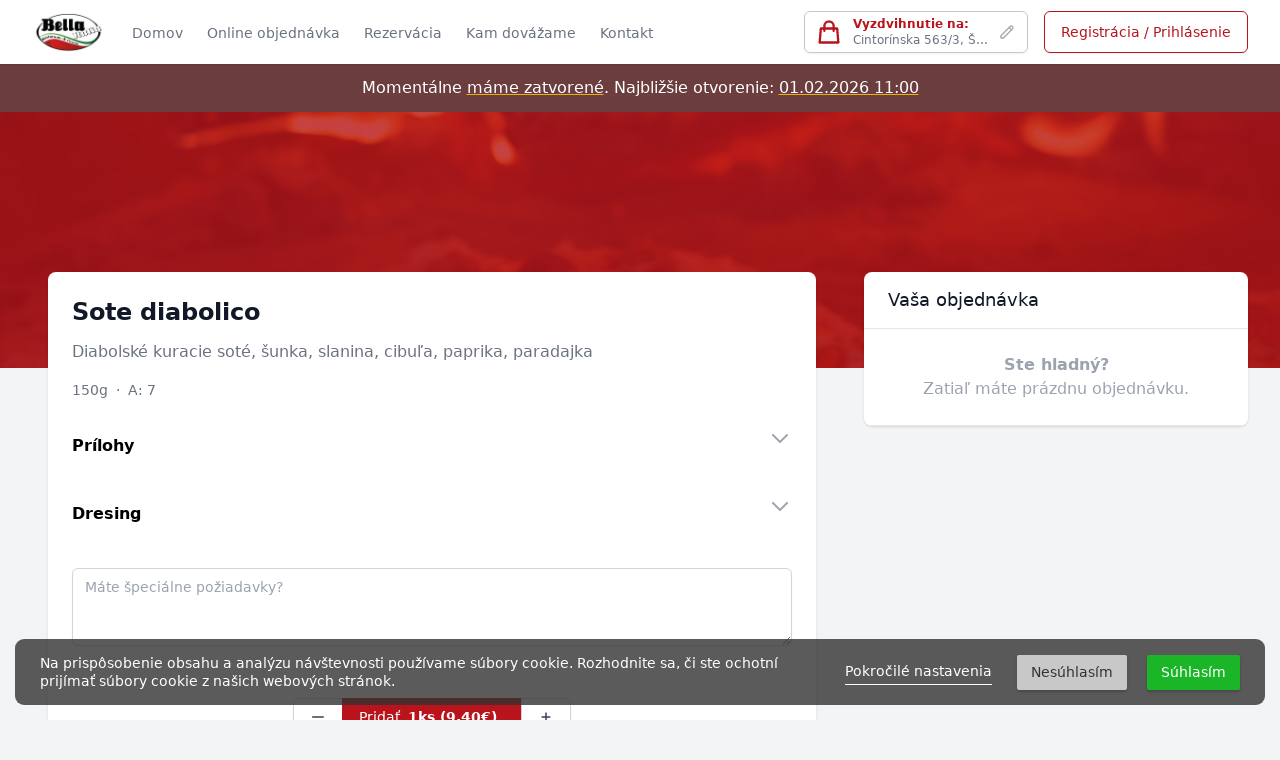

--- FILE ---
content_type: text/html; charset=UTF-8
request_url: https://www.bella-italia.sk/produkt/1478
body_size: 13974
content:
<!DOCTYPE html>
<html lang="sk">
<head>
    <meta charset="UTF-8">
    <meta http-equiv="X-UA-Compatible" content="IE=edge">
    <meta name="viewport" content="width=device-width, initial-scale=1.0, maximum-scale=1.0, user-scalable=no" />

    <link rel="preconnect" href="https://fonts.googleapis.com">
    <link rel="preconnect" href="https://fonts.gstatic.com" crossorigin>
    <link href="https://fonts.googleapis.com/css2?family=Inter:wght@300;400;600&display=swap" rel="stylesheet">
        <link rel="stylesheet" href="https://www.bella-italia.sk/themes/restaurant/assets/dist/css/app.css?1761848977">
    <link rel="icon" type="image/png" href="https://spapajto.s3.eu-central-1.amazonaws.com/uploads/public/616/c91/746/616c91746bd1e197203052.jpg" />

    <title>Sote diabolico | Bella Italia Pizzeria Šamorín</title>
<meta name="description" content="Diabolské kuracie soté, šunka, slanina, cibuľa, paprika, paradajka">
<link rel="canonical" href="https://www.bella-italia.sk/produkt/1478">
<meta property="og:title" content="Sote diabolico | Bella Italia Pizzeria Šamorín">
<meta property="og:description" content="Diabolské kuracie soté, šunka, slanina, cibuľa, paprika, paradajka">
<meta property="og:image" content="https://spapajto.s3.eu-central-1.amazonaws.com/uploads/public/616/757/637/616757637b0dc960239302.jpg">

<meta name="twitter:title" content="Sote diabolico | Bella Italia Pizzeria Šamorín">
<meta name="twitter:image" content="https://spapajto.s3.eu-central-1.amazonaws.com/uploads/public/616/757/637/616757637b0dc960239302.jpg">
<meta name="twitter:description" content="Diabolské kuracie soté, šunka, slanina, cibuľa, paprika, paradajka">
<script type="application/ld+json">{"@context":"https://schema.org","name":"Sote diabolico | Bella Italia Pizzeria Šamorín","description":"Diabolské kuracie soté, šunka, slanina, cibuľa, paprika, paradajka","image":"https://spapajto.s3.eu-central-1.amazonaws.com/uploads/public/616/757/637/616757637b0dc960239302.jpg"}</script>
<meta name="author" content="Proudly.digital s.r.o.">
    
    <link rel="stylesheet" href="https://www.bella-italia.sk/plugins/offline/gdpr/assets/cookieBanner/banner.css" />

<style>
    :root {
    

    
    
    
    
    

    --color-brand-primary-base: 185, 20, 28;
    --color-brand-primary-muted: 163, 18, 25;
    
    --color-brand-primary-darker: 145, 16, 22;
    --color-brand-primary-light: 233, 161, 161;
    --color-brand-primary-lighter: 251, 238, 238;

    
            
        
    
    
    
    
    }
</style>    

<script>
    !function(t,e){var o,n,p,r;e.__SV||(window.posthog=e,e._i=[],e.init=function(i,s,a){function g(t,e){var o=e.split(".");2==o.length&&(t=t[o[0]],e=o[1]),t[e]=function(){t.push([e].concat(Array.prototype.slice.call(arguments,0)))}}(p=t.createElement("script")).type="text/javascript",p.crossOrigin="anonymous",p.async=!0,p.src=s.api_host.replace(".i.posthog.com","-assets.i.posthog.com")+"/static/array.js",(r=t.getElementsByTagName("script")[0]).parentNode.insertBefore(p,r);var u=e;for(void 0!==a?u=e[a]=[]:a="posthog",u.people=u.people||[],u.toString=function(t){var e="posthog";return"posthog"!==a&&(e+="."+a),t||(e+=" (stub)"),e},u.people.toString=function(){return u.toString(1)+".people (stub)"},o="init Ie Ts Ms Ee Es Rs capture Ge calculateEventProperties Os register register_once register_for_session unregister unregister_for_session js getFeatureFlag getFeatureFlagPayload isFeatureEnabled reloadFeatureFlags updateEarlyAccessFeatureEnrollment getEarlyAccessFeatures on onFeatureFlags onSurveysLoaded onSessionId getSurveys getActiveMatchingSurveys renderSurvey canRenderSurvey canRenderSurveyAsync identify setPersonProperties group resetGroups setPersonPropertiesForFlags resetPersonPropertiesForFlags setGroupPropertiesForFlags resetGroupPropertiesForFlags reset get_distinct_id getGroups get_session_id get_session_replay_url alias set_config startSessionRecording stopSessionRecording sessionRecordingStarted captureException loadToolbar get_property getSessionProperty Ds Fs createPersonProfile Ls Ps opt_in_capturing opt_out_capturing has_opted_in_capturing has_opted_out_capturing clear_opt_in_out_capturing Cs debug I As getPageViewId captureTraceFeedback captureTraceMetric".split(" "),n=0;n<o.length;n++)g(u,o[n]);e._i.push([i,s,a])},e.__SV=1)}(document,window.posthog||[]);
    posthog.init('phc_3lAeLXVuRK43IIdzDjW2WfjsP75jkJLMc1MiWipO8pa', {
        api_host: 'https://eu.i.posthog.com',
        defaults: '2025-05-24',
        person_profiles: 'identified_only',
    })
</script>
<script>
    !function(t,e){var o,n,p,r;e.__SV||(window.posthog=e,e._i=[],e.init=function(i,s,a){function g(t,e){var o=e.split(".");2==o.length&&(t=t[o[0]],e=o[1]),t[e]=function(){t.push([e].concat(Array.prototype.slice.call(arguments,0)))}}(p=t.createElement("script")).type="text/javascript",p.crossOrigin="anonymous",p.async=!0,p.src=s.api_host.replace(".i.posthog.com","-assets.i.posthog.com")+"/static/array.js",(r=t.getElementsByTagName("script")[0]).parentNode.insertBefore(p,r);var u=e;for(void 0!==a?u=e[a]=[]:a="posthog",u.people=u.people||[],u.toString=function(t){var e="posthog";return"posthog"!==a&&(e+="."+a),t||(e+=" (stub)"),e},u.people.toString=function(){return u.toString(1)+".people (stub)"},o="init capture register register_once register_for_session unregister unregister_for_session getFeatureFlag getFeatureFlagPayload isFeatureEnabled reloadFeatureFlags updateEarlyAccessFeatureEnrollment getEarlyAccessFeatures on onFeatureFlags onSessionId getSurveys getActiveMatchingSurveys renderSurvey canRenderSurvey getNextSurveyStep identify setPersonProperties group resetGroups setPersonPropertiesForFlags resetPersonPropertiesForFlags setGroupPropertiesForFlags resetGroupPropertiesForFlags reset get_distinct_id getGroups get_session_id get_session_replay_url alias set_config startSessionRecording stopSessionRecording sessionRecordingStarted captureException loadToolbar get_property getSessionProperty createPersonProfile opt_in_capturing opt_out_capturing has_opted_in_capturing has_opted_out_capturing clear_opt_in_out_capturing debug".split(" "),n=0;n<o.length;n++)g(u,o[n]);e._i.push([i,s,a])},e.__SV=1)}(document,window.posthog||[]);
    posthog.init('phc_3lAeLXVuRK43IIdzDjW2WfjsP75jkJLMc1MiWipO8pa',{api_host:'https://eu.i.posthog.com', defaults:'2025-05-24'})
</script></head>

<body class="page-products-detail bg-skin-site-background" x-data="window.spapajData"
      @update-data.document="updateData($event.detail)"
      @add-modal.document="modals.addModal()"
      @remove-modal.document="modals.removeModal()"
      :class="{'overflow-hidden': modals.anyActiveModal()}"
>
<script>
    window["bp"] = window["bp"] || function () {
        (window["bp"].q = window["bp"].q || []).push(arguments);
    };
    window["bp"].l = 1 * new Date();

    scriptElement = document.createElement("script");
    firstScript = document.getElementsByTagName("script")[0];
    scriptElement.async = true;
    scriptElement.src = 'https://pixel.barion.com/bp.js';
    firstScript.parentNode.insertBefore(scriptElement, firstScript);
    window['barion_pixel_id'] = 'BP-C94d2zmICf-1F';

    bp('init', 'addBarionPixelId', window['barion_pixel_id']);
</script>
<noscript>
    <img height="1" width="1" style="display:none" alt="Barion Pixel" src="https://pixel.barion.com/a.gif?ba_pixel_id='BP-C94d2zmICf-1F'&ev=contentView&noscript=1">
</noscript>


<script src="https://cdn.jsdelivr.net/gh/alpine-collective/alpine-magic-helpers@1.2.x/dist/index.min.js" defer></script>
<script defer src="https://www.bella-italia.sk/themes/restaurant/assets/src/js/alpine.js?1761848977"></script>

<script src="https://www.bella-italia.sk/combine/a3d13e1cf1a6a63cadcf22cbab4916b6-1755208568"></script>
<script src="https://www.bella-italia.sk/themes/restaurant/assets/dist/js/app.js?1761848977"></script>
<script src="https://www.bella-italia.sk/themes/restaurant/assets/src/js/app/spapajToApp.js?1761848977"></script>
<script>
    $(document).ready(function () {
        spapajToApp.updateData({
            'logged_in': false,
            'branch_id': '2',            'address_id': null,
            'table_id': null,
            'delivery_method': 'pickup',
            'prepare_type': 'asap',
            'activeBranchContactId': 2
        })
    })
</script>


<nav
     class="absolute top-0 z-40 bg-skin-header w-full shadow">
    <div class="max-w-screen-2xl mx-auto px-2 sm:px-4 xl:px-8 h-12 xl:h-16">
        <div class="flex justify-between h-12 xl:h-16">
            <div class="flex px-2 xl:px-0">
    <button type="button"
            class="xl:hidden lex-shrink-0 inline-flex items-center justify-center p-2 -ml-2 rounded-skin-site text-gray-400 hover:text-gray-500 focus:outline-none focus:ring-2 focus:ring-inset focus:ring-skin-brand-primary-muted" aria-controls="mobile-menu" aria-expanded="false"
            @click="data.header.siteMenu.opened = !data.header.siteMenu.opened">
        <span class="sr-only">Otvoriť menu</span>

        <svg class="block h-6 w-6" xmlns="http://www.w3.org/2000/svg" fill="none" viewBox="0 0 24 24" stroke="currentColor" aria-hidden="true"
             x-show="!data.header.siteMenu.opened"
        >
            <path stroke-linecap="round" stroke-linejoin="round" stroke-width="2" d="M4 6h16M4 12h16M4 18h16" />
        </svg>

        <svg class="h-6 w-6" xmlns="http://www.w3.org/2000/svg" fill="none" viewBox="0 0 24 24" stroke="currentColor" aria-hidden="true"
             x-show="data.header.siteMenu.opened"
             x-cloak
        >
            <path stroke-linecap="round" stroke-linejoin="round" stroke-width="2" d="M6 18L18 6M6 6l12 12" />
        </svg>
    </button>
</div>
            <div class="flex px-2 xl:px-0 xl:mr-auto">
                <a href="https://www.bella-italia.sk" class="flex-shrink-0 flex items-center">
                    <img class="xl:block h-10 w-auto" src="https://spapajto.s3.eu-central-1.amazonaws.com/uploads/public/616/5ed/247/6165ed247c354874671114.png" alt="Bella Italia Pizzeria Šamorín">
                </a>
                <div class="hidden xl:ml-6 xl:flex xl:space-x-4">
                                                                                    <a href="https://www.bella-italia.sk" class="border-transparent text-skin-header-muted hover:border-gray-300 hover:text-skin-header inline-flex items-center px-1 pt-1 border-b-2 text-sm font-medium">
                            Domov
                        </a>
                    
                    <a href="https://www.bella-italia.sk/objednavka" class="border-transparent text-skin-header-muted hover:border-gray-300 hover:text-skin-header inline-flex items-center px-1 pt-1 border-b-2 text-sm font-medium">
                        Online objednávka
                    </a>

                    
                    
                    
                    
                                            <a href="https://www.bella-italia.sk/rezervacia" class="border-transparent text-skin-header-muted hover:border-gray-300 hover:text-skin-header inline-flex items-center px-1 pt-1 border-b-2 text-sm font-medium">
                            Rezervácia
                        </a>
                    
                                        <a href="https://www.bella-italia.sk/kam-dovazame" class="border-transparent text-skin-header-muted hover:border-gray-300 hover:text-skin-header inline-flex items-center px-1 pt-1 border-b-2 text-sm font-medium">
                        Kam dovážame
                    </a>
                    
                                            <a href="https://www.bella-italia.sk/kontakt" class="border-transparent text-skin-header-muted hover:border-gray-300 hover:text-skin-header inline-flex items-center px-1 pt-1 border-b-2 text-sm font-medium">
                            Kontakt
                        </a>
                    
                    
                    
                                    </div>
            </div>

            <div class="flex items-center xl:hidden relative"
     @click.away="data.header.userMenu.opened ? data.header.userMenu.opened = false : null">

    <div class="flex-1 flex items-center justify-center px-2 xl:ml-6 xl:justify-end">
        <div class="origin-top-right z-40 absolute top-full right-0 mt-2 w-56 rounded-skin-site shadow-lg bg-skin-header ring-1 ring-black ring-opacity-5 divide-y divide-gray-100 focus:outline-none" role="menu" aria-orientation="vertical" aria-labelledby="menu-button" tabindex="-1"
             x-show="data.header.userMenu.opened"
             x-cloak
             x-transition:enter="transition ease-out duration-100"
             x-transition:enter-start="transform opacity-0 scale-95"
             x-transition:enter-end="transform opacity-100 scale-100"
             x-transition:leave="transition ease-in duration-75"
             x-transition:leave-start="transform opacity-100 scale-100"
             x-transition:leave-end="transform opacity-0 scale-95"
        >
                            <div class="py-1" role="none">
                    <a href="https://www.bella-italia.sk/prihlasenie" class="block px-4 py-2 text-sm text-skin-header" role="menuitem" tabindex="-1" id="user-menu-item-0">Prihlásiť sa</a>
                    <a href="https://www.bella-italia.sk/prihlasenie" class="block px-4 py-2 text-sm text-skin-header" role="menuitem" tabindex="-1" id="user-menu-item-1">Registrácia</a>
                </div>
                    </div>
    </div>

    <button @click="data.header.userMenu.opened = !data.header.userMenu.opened" id="header-submenu-toggle" type="button" class="bg-skin-header mx-2 rounded-full flex text-sm focus:outline-none focus:ring-2 focus:ring-offset-2 hover:ring-skin-brand-primary-muted focus:ring-skin-brand-primary-muted" id="user-menu-button" aria-expanded="false" aria-haspopup="true">
        <span class="sr-only">Otvoriť používateľské menu</span>
                    <img class="h-8 w-8 rounded-full" src="https://www.bella-italia.sk/themes/restaurant/assets/images/avatar.jpg" alt="Používateľ">
            </button>

</div>
            <div class="hidden xl:flex xl:items-center ml-auto">
                                                    
<button
    type="button"
    @click="data.deliveryBranchSelectorOpen = true"
    class="inline-flex justify-center max-w-[14rem] min-h-[42px] items-center w-full text-left rounded-skin-site border border-skin-header-border shadow-sm px-4 py-1 text-xs font-medium text-skin-header-muted hover:text-skin-header-inverted focus:outline-none focus:ring-2 focus:ring-offset-2 focus:ring-offset-gray-100 focus:ring-skin-brand-primary-muted" id="menu-button" aria-expanded="true" aria-haspopup="true">

            <svg xmlns="http://www.w3.org/2000/svg" class="h-7 w-8 -ml-2 mr-2 shrink-0 text-skin-brand-primary" fill="none" viewBox="0 0 24 24" stroke="currentColor">
    <path stroke-linecap="round" stroke-linejoin="round" stroke-width="2" d="M16 11V7a4 4 0 00-8 0v4M5 9h14l1 12H4L5 9z" />
</svg>        <div class="truncate">
                    <span class="text-skin-brand-primary font-bold">Vyzdvihnutie na:</span><br>
            Cintorínska 563/3, Šamorín
            </div>
    <svg xmlns="http://www.w3.org/2000/svg" class="-mr-1 ml-2 h-5 w-4 opacity-60 shrink-0" fill="none" viewBox="0 0 24 24" stroke="currentColor">
    <path stroke-linecap="round" stroke-linejoin="round" stroke-width="2" d="M15.232 5.232l3.536 3.536m-2.036-5.036a2.5 2.5 0 113.536 3.536L6.5 21.036H3v-3.572L16.732 3.732z" />
</svg></button>                
                <!-- Profile dropdown -->
                            </div>

                            <div class="items-center hidden xl:flex">
                    <a href="https://www.bella-italia.sk/prihlasenie" class="ml-4 inline-flex items-center px-4 py-2.5 border border-skin-brand-primary text-sm font-medium rounded-skin-site shadow-sm bg-skin-header text-skin-brand-primary hover:bg-skin-brand-primary hover:text-white focus:outline-none focus:ring-2 focus:ring-offset-2 focus:ring-skin-brand-primary-muted">
                        Registrácia / Prihlásenie
                    </a>
                </div>
                    </div>
    </div>


    <div class="xl:hidden" id="mobile-menu" style="-webkit-transform: translate3d(0,0,0);"
     x-cloak
     x-show="data.header.siteMenu.opened">
    <div class="pt-2 pb-3 space-y-1">
                    <a href="https://www.bella-italia.sk" class=" border-transparent text-gray-600 hover:bg-gray-50 hover:border-gray-300 hover:text-gray-800 block pl-3 pr-4 py-2 border-l-4 text-base font-medium">
                Domov
            </a>
                <a href="https://www.bella-italia.sk/objednavka" class=" border-transparent text-gray-600 hover:bg-gray-50 hover:border-gray-300 hover:text-gray-800 block pl-3 pr-4 py-2 border-l-4 text-base font-medium">
            Online objednávka
        </a>

        

        
        
        
        
                    <a href="https://www.bella-italia.sk/rezervacia" class=" border-transparent text-gray-600 hover:bg-gray-50 hover:border-gray-300 hover:text-gray-800 block pl-3 pr-4 py-2 border-l-4 text-base font-medium">
                Rezervácia
            </a>
        
                <a href="https://www.bella-italia.sk/kam-dovazame" class=" border-transparent text-gray-600 hover:bg-gray-50 hover:border-gray-300 hover:text-gray-800 block pl-3 pr-4 py-2 border-l-4 text-base font-medium">
            Kam dovážame
        </a>
        
                    <a href="https://www.bella-italia.sk/kontakt" class=" border-transparent text-gray-600 hover:bg-gray-50 hover:border-gray-300 hover:text-gray-800 block pl-3 pr-4 py-2 border-l-4 text-base font-medium">
                Kontakt
            </a>
        
        
        
            </div>

    </div>
<button
    type="button"
    @click="data.deliveryBranchSelectorOpen = true"
    class="xl:hidden inline-flex justify-center h-12 w-full z-30 items-center w-full text-left relative px-4 py-1 border-t bg-skin-header border-skin-header-border text-sm font-medium text-skin-header-muted hover:text-skin-header-inverted focus:outline-none focus:ring-2 focus:ring-offset-2 focus:ring-offset-gray-100 focus:ring-skin-brand-primary-muted" id="menu-button" aria-expanded="true" aria-haspopup="true">

        <span class="truncate pr-5">
                                                                            <span class="text-skin-brand-primary font-bold">Osobný odber na</span> Cintorínska 563/3, Šamorín
                                                    </span>
    <svg xmlns="http://www.w3.org/2000/svg" class="absolute right-0 mr-4 h-5 w-4 opacity-40" fill="none" viewBox="0 0 24 24" stroke="currentColor">
    <path stroke-linecap="round" stroke-linejoin="round" stroke-width="2" d="M15.232 5.232l3.536 3.536m-2.036-5.036a2.5 2.5 0 113.536 3.536L6.5 21.036H3v-3.572L16.732 3.732z" />
</svg></button>
</nav>

        <div class="pt-24 xl:pt-16"></div>
<div class="sticky top-0 z-30 w-full">
                <div class="bg-[#3f0000] bg-opacity-75 backdrop-filter backdrop-blur-lg">
        <div class="max-w-7xl mx-auto py-3 px-3 sm:px-6 lg:px-8">
            <div class="text-center sm:px-16">
                <p class="font-medium text-white">
                    <span>Momentálne <span class="underline decoration-yellow-500 underline-offset-4">máme zatvorené</span>.</span>
                                            <span>Najbližšie otvorenie:</span>
                        <span class="underline decoration-yellow-500 underline-offset-4">01.02.2026 11:00</span>
                                    </p>
            </div>
        </div>
    </div>
        </div>
         
<div class="relative bg-skin-brand-primary bg-opacity-80 lg:mt-0 lg:pt-16 -mt-24 h-64 ">
    <div class="absolute inset-0">
        <img class="h-full w-full object-cover"
             src="https://spapajto.s3.eu-central-1.amazonaws.com/uploads/public/616/757/637/616757637b0dc960239302.jpg"
             alt="Bella Italia Pizzeria Šamorín">
        <div class="absolute inset-0 bg-skin-brand-primary bg-opacity-80"></div>
    </div>
    
</div>
<main class="-mt-24 pb-8 relative z-20 mb-64">
    <div class="mx-auto px-4 sm:px-6 max-w-screen-2xl lg:px-8">
        <h1 class="sr-only">Produkt</h1>
        <div class="grid grid-cols-1 gap-4 items-start lg:grid-cols-3 lg:gap-8">

            <div class="grid grid-cols-1 gap-4 lg:col-span-2">
                <div class="flex justify-center">
    <div class="rounded-skin-site-lg bg-white overflow-hidden shadow w-full max-w-3xl">
        <div class="divide-y divide-gray-200 flex flex-col">

            <ul class="divide-y divide-gray-200 overflow-y-auto">
                <li>
                        
<form method="POST" action="https://www.bella-italia.sk/produkt/1478" accept-charset="UTF-8" data-request="cart::onAddItem" id="addProductForm" class="" x-data="{product: {qty: 1}}"><input name="_session_key" type="hidden" value="r8Th9XwQaLoEOUqn4sEEs1oigOQBCigroQZMsNux"><input name="_token" type="hidden" value="veJs0ysW2nQEAVbiphZIP2xeXqOyp0mx5yYJtslo">

<div class="popup-body overflow-y-auto p-4 sm:p-6">
    
    <div class="col-span-2 ">
        <div class="h-full flex flex-col">
                        <input type="hidden" name="id" value="736">
                        <input type="hidden" name="type" value="BranchProduct">
            <input type="hidden" name="quantity" :value="product.qty">

            <div class="">
                <h3 class="text-2xl font-bold text-gray-900">
                    Sote diabolico                 </h3>
                <p class="mt-3 text-base text-gray-500 max-w-2xl md:pr-14">
                    Diabolské kuracie soté, šunka, slanina, cibuľa, paprika, paradajka
                </p>
            </div>
            <div class="mt-4 flex items-center">
                <div>
                    <div class="flex space-x-1 text-sm text-gray-500">
                        
                                                    <span>
                                150g
                            </span>
                                                                            <span class="inline-block px-1"
                                                                                 aria-hidden="true">&middot;</span>                            <span>A: 7</span>
                                            </div>
                </div>
            </div>
                            






    <div class="mt-6" x-data="{opened: false}">
        <div
            @click="opened = !opened; $('#sideDishesContainer4').slideToggle()"
            class="cursor-pointer flex items-center pb-4"
        >
            <div>
                <h3 class="font-bold text-base leading-3 pt-4">Prílohy</h3>
            </div>
            <div class="ml-auto">
                <svg xmlns="http://www.w3.org/2000/svg"
                     class="w-6 h-6 text-gray-400" fill="none" viewBox="0 0 24 24" stroke="currentColor"
                     :class="{'transform rotate-180': opened}"
                >
                    <path stroke-linecap="round" stroke-linejoin="round" stroke-width="2" d="M19 9l-7 7-7-7"/>
                </svg>

            </div>
        </div>
        <div class="flex">
            <ul id="sideDishesContainer4" class="w-full" style="display: none;">
                            </ul>
        </div>
    </div>
    <div class="mt-6" x-data="{opened: false}">
        <div
            @click="opened = !opened; $('#sideDishesContainer10').slideToggle()"
            class="cursor-pointer flex items-center pb-4"
        >
            <div>
                <h3 class="font-bold text-base leading-3 pt-4">Dresing</h3>
            </div>
            <div class="ml-auto">
                <svg xmlns="http://www.w3.org/2000/svg"
                     class="w-6 h-6 text-gray-400" fill="none" viewBox="0 0 24 24" stroke="currentColor"
                     :class="{'transform rotate-180': opened}"
                >
                    <path stroke-linecap="round" stroke-linejoin="round" stroke-width="2" d="M19 9l-7 7-7-7"/>
                </svg>

            </div>
        </div>
        <div class="flex">
            <ul id="sideDishesContainer10" class="w-full" style="display: none;">
                                                                                    <li class="border-b border-gray-200">
                            <div x-data="{item: {qty: 0, max_quantity: 0, min_quantity: 0}}">
    <div class="py-3 flex items-center">
        <div class="min-w-0 flex-1 sm:flex sm:items-center sm:justify-between">
            <div class="select-none">
                <div class="flex text-sm">
                    <p class="font-medium ">Bylinkovo-joghurtový dresing
                                                    <span>
                                (50g)
                            </span>
                                                <span class="text-gray-400 text-sm inline-block">(+ 2,10€)</span></p>
                </div>
            </div>
            <div class="mt-4 flex-shrink-0 sm:mt-0 sm:ml-5">
                <div class="flex items-center -space-x-1">
                    <button
                        type="button"
                        @click="item.min_quantity >= item.qty ? null : item.qty--; $nextTick(() => { $('#addProductForm').request('products::onGetPrice') })"
                        x-show="item.qty > 0"
                        class="relative inline-flex items-center px-3 py-2 rounded-skin-site border border-gray-300 bg-white text-sm font-medium text-gray-700 hover:bg-gray-50 focus:z-10 focus:outline-none focus:ring-1 focus:ring-skin-brand-primary-muted focus:border-skin-brand-primary-muted">
                        <svg xmlns="http://www.w3.org/2000/svg" class="w-4 h-4" fill="none" viewBox="0 0 24 24" stroke="currentColor">
    <path stroke-linecap="round" stroke-linejoin="round" stroke-width="2" d="M20 12H4" />
</svg>                    </button>
                    <span class="text-lg text-center px-3 min-w-[45px]"
                          x-text="item.qty"></span>
                    <input type="hidden" name="sideDishes[63][quantity]" x-model="item.qty">
                    <button type="button"

                            @click="if(item.max_quantity === 0) {item.qty++; $nextTick(() => { $('#addProductForm').request('products::onGetPrice') });} else {item.max_quantity <= item.qty ? null : item.qty++; $nextTick(() => { $('#addProductForm').request('products::onGetPrice') });}"

                            class="relative inline-flex items-center px-3 py-2 rounded-skin-site border border-gray-300 bg-white text-sm font-medium text-gray-700 hover:bg-gray-50 focus:z-10 focus:outline-none focus:ring-1 focus:ring-skin-brand-primary-muted focus:border-skin-brand-primary-muted">
                        <svg xmlns="http://www.w3.org/2000/svg" class="w-4 h-4" fill="none" viewBox="0 0 24 24" stroke="currentColor">
    <path stroke-linecap="round" stroke-linejoin="round" stroke-width="2" d="M12 6v6m0 0v6m0-6h6m-6 0H6" />
</svg>                    </button>
                </div>
            </div>
        </div>
    </div>
</div>                        </li>
                                                                                                        <li class="border-b border-gray-200">
                            <div x-data="{item: {qty: 0, max_quantity: 0, min_quantity: 0}}">
    <div class="py-3 flex items-center">
        <div class="min-w-0 flex-1 sm:flex sm:items-center sm:justify-between">
            <div class="select-none">
                <div class="flex text-sm">
                    <p class="font-medium ">Americký dresing
                                                    <span>
                                (50g)
                            </span>
                                                <span class="text-gray-400 text-sm inline-block">(+ 2,10€)</span></p>
                </div>
            </div>
            <div class="mt-4 flex-shrink-0 sm:mt-0 sm:ml-5">
                <div class="flex items-center -space-x-1">
                    <button
                        type="button"
                        @click="item.min_quantity >= item.qty ? null : item.qty--; $nextTick(() => { $('#addProductForm').request('products::onGetPrice') })"
                        x-show="item.qty > 0"
                        class="relative inline-flex items-center px-3 py-2 rounded-skin-site border border-gray-300 bg-white text-sm font-medium text-gray-700 hover:bg-gray-50 focus:z-10 focus:outline-none focus:ring-1 focus:ring-skin-brand-primary-muted focus:border-skin-brand-primary-muted">
                        <svg xmlns="http://www.w3.org/2000/svg" class="w-4 h-4" fill="none" viewBox="0 0 24 24" stroke="currentColor">
    <path stroke-linecap="round" stroke-linejoin="round" stroke-width="2" d="M20 12H4" />
</svg>                    </button>
                    <span class="text-lg text-center px-3 min-w-[45px]"
                          x-text="item.qty"></span>
                    <input type="hidden" name="sideDishes[64][quantity]" x-model="item.qty">
                    <button type="button"

                            @click="if(item.max_quantity === 0) {item.qty++; $nextTick(() => { $('#addProductForm').request('products::onGetPrice') });} else {item.max_quantity <= item.qty ? null : item.qty++; $nextTick(() => { $('#addProductForm').request('products::onGetPrice') });}"

                            class="relative inline-flex items-center px-3 py-2 rounded-skin-site border border-gray-300 bg-white text-sm font-medium text-gray-700 hover:bg-gray-50 focus:z-10 focus:outline-none focus:ring-1 focus:ring-skin-brand-primary-muted focus:border-skin-brand-primary-muted">
                        <svg xmlns="http://www.w3.org/2000/svg" class="w-4 h-4" fill="none" viewBox="0 0 24 24" stroke="currentColor">
    <path stroke-linecap="round" stroke-linejoin="round" stroke-width="2" d="M12 6v6m0 0v6m0-6h6m-6 0H6" />
</svg>                    </button>
                </div>
            </div>
        </div>
    </div>
</div>                        </li>
                                                                                                        <li class="border-b border-gray-200">
                            <div x-data="{item: {qty: 0, max_quantity: 0, min_quantity: 0}}">
    <div class="py-3 flex items-center">
        <div class="min-w-0 flex-1 sm:flex sm:items-center sm:justify-between">
            <div class="select-none">
                <div class="flex text-sm">
                    <p class="font-medium ">Cesnakový dresing
                                                    <span>
                                (50g)
                            </span>
                                                <span class="text-gray-400 text-sm inline-block">(+ 2,10€)</span></p>
                </div>
            </div>
            <div class="mt-4 flex-shrink-0 sm:mt-0 sm:ml-5">
                <div class="flex items-center -space-x-1">
                    <button
                        type="button"
                        @click="item.min_quantity >= item.qty ? null : item.qty--; $nextTick(() => { $('#addProductForm').request('products::onGetPrice') })"
                        x-show="item.qty > 0"
                        class="relative inline-flex items-center px-3 py-2 rounded-skin-site border border-gray-300 bg-white text-sm font-medium text-gray-700 hover:bg-gray-50 focus:z-10 focus:outline-none focus:ring-1 focus:ring-skin-brand-primary-muted focus:border-skin-brand-primary-muted">
                        <svg xmlns="http://www.w3.org/2000/svg" class="w-4 h-4" fill="none" viewBox="0 0 24 24" stroke="currentColor">
    <path stroke-linecap="round" stroke-linejoin="round" stroke-width="2" d="M20 12H4" />
</svg>                    </button>
                    <span class="text-lg text-center px-3 min-w-[45px]"
                          x-text="item.qty"></span>
                    <input type="hidden" name="sideDishes[65][quantity]" x-model="item.qty">
                    <button type="button"

                            @click="if(item.max_quantity === 0) {item.qty++; $nextTick(() => { $('#addProductForm').request('products::onGetPrice') });} else {item.max_quantity <= item.qty ? null : item.qty++; $nextTick(() => { $('#addProductForm').request('products::onGetPrice') });}"

                            class="relative inline-flex items-center px-3 py-2 rounded-skin-site border border-gray-300 bg-white text-sm font-medium text-gray-700 hover:bg-gray-50 focus:z-10 focus:outline-none focus:ring-1 focus:ring-skin-brand-primary-muted focus:border-skin-brand-primary-muted">
                        <svg xmlns="http://www.w3.org/2000/svg" class="w-4 h-4" fill="none" viewBox="0 0 24 24" stroke="currentColor">
    <path stroke-linecap="round" stroke-linejoin="round" stroke-width="2" d="M12 6v6m0 0v6m0-6h6m-6 0H6" />
</svg>                    </button>
                </div>
            </div>
        </div>
    </div>
</div>                        </li>
                                                                                                        <li class="border-b border-gray-200">
                            <div x-data="{item: {qty: 0, max_quantity: 0, min_quantity: 0}}">
    <div class="py-3 flex items-center">
        <div class="min-w-0 flex-1 sm:flex sm:items-center sm:justify-between">
            <div class="select-none">
                <div class="flex text-sm">
                    <p class="font-medium ">Syrový dresing
                                                    <span>
                                (50g)
                            </span>
                                                <span class="text-gray-400 text-sm inline-block">(+ 2,10€)</span></p>
                </div>
            </div>
            <div class="mt-4 flex-shrink-0 sm:mt-0 sm:ml-5">
                <div class="flex items-center -space-x-1">
                    <button
                        type="button"
                        @click="item.min_quantity >= item.qty ? null : item.qty--; $nextTick(() => { $('#addProductForm').request('products::onGetPrice') })"
                        x-show="item.qty > 0"
                        class="relative inline-flex items-center px-3 py-2 rounded-skin-site border border-gray-300 bg-white text-sm font-medium text-gray-700 hover:bg-gray-50 focus:z-10 focus:outline-none focus:ring-1 focus:ring-skin-brand-primary-muted focus:border-skin-brand-primary-muted">
                        <svg xmlns="http://www.w3.org/2000/svg" class="w-4 h-4" fill="none" viewBox="0 0 24 24" stroke="currentColor">
    <path stroke-linecap="round" stroke-linejoin="round" stroke-width="2" d="M20 12H4" />
</svg>                    </button>
                    <span class="text-lg text-center px-3 min-w-[45px]"
                          x-text="item.qty"></span>
                    <input type="hidden" name="sideDishes[66][quantity]" x-model="item.qty">
                    <button type="button"

                            @click="if(item.max_quantity === 0) {item.qty++; $nextTick(() => { $('#addProductForm').request('products::onGetPrice') });} else {item.max_quantity <= item.qty ? null : item.qty++; $nextTick(() => { $('#addProductForm').request('products::onGetPrice') });}"

                            class="relative inline-flex items-center px-3 py-2 rounded-skin-site border border-gray-300 bg-white text-sm font-medium text-gray-700 hover:bg-gray-50 focus:z-10 focus:outline-none focus:ring-1 focus:ring-skin-brand-primary-muted focus:border-skin-brand-primary-muted">
                        <svg xmlns="http://www.w3.org/2000/svg" class="w-4 h-4" fill="none" viewBox="0 0 24 24" stroke="currentColor">
    <path stroke-linecap="round" stroke-linejoin="round" stroke-width="2" d="M12 6v6m0 0v6m0-6h6m-6 0H6" />
</svg>                    </button>
                </div>
            </div>
        </div>
    </div>
</div>                        </li>
                                                                                                        <li class="border-b border-gray-200">
                            <div x-data="{item: {qty: 0, max_quantity: 0, min_quantity: 0}}">
    <div class="py-3 flex items-center">
        <div class="min-w-0 flex-1 sm:flex sm:items-center sm:justify-between">
            <div class="select-none">
                <div class="flex text-sm">
                    <p class="font-medium ">Pikantný dresing
                                                    <span>
                                (50g)
                            </span>
                                                <span class="text-gray-400 text-sm inline-block">(+ 2,10€)</span></p>
                </div>
            </div>
            <div class="mt-4 flex-shrink-0 sm:mt-0 sm:ml-5">
                <div class="flex items-center -space-x-1">
                    <button
                        type="button"
                        @click="item.min_quantity >= item.qty ? null : item.qty--; $nextTick(() => { $('#addProductForm').request('products::onGetPrice') })"
                        x-show="item.qty > 0"
                        class="relative inline-flex items-center px-3 py-2 rounded-skin-site border border-gray-300 bg-white text-sm font-medium text-gray-700 hover:bg-gray-50 focus:z-10 focus:outline-none focus:ring-1 focus:ring-skin-brand-primary-muted focus:border-skin-brand-primary-muted">
                        <svg xmlns="http://www.w3.org/2000/svg" class="w-4 h-4" fill="none" viewBox="0 0 24 24" stroke="currentColor">
    <path stroke-linecap="round" stroke-linejoin="round" stroke-width="2" d="M20 12H4" />
</svg>                    </button>
                    <span class="text-lg text-center px-3 min-w-[45px]"
                          x-text="item.qty"></span>
                    <input type="hidden" name="sideDishes[67][quantity]" x-model="item.qty">
                    <button type="button"

                            @click="if(item.max_quantity === 0) {item.qty++; $nextTick(() => { $('#addProductForm').request('products::onGetPrice') });} else {item.max_quantity <= item.qty ? null : item.qty++; $nextTick(() => { $('#addProductForm').request('products::onGetPrice') });}"

                            class="relative inline-flex items-center px-3 py-2 rounded-skin-site border border-gray-300 bg-white text-sm font-medium text-gray-700 hover:bg-gray-50 focus:z-10 focus:outline-none focus:ring-1 focus:ring-skin-brand-primary-muted focus:border-skin-brand-primary-muted">
                        <svg xmlns="http://www.w3.org/2000/svg" class="w-4 h-4" fill="none" viewBox="0 0 24 24" stroke="currentColor">
    <path stroke-linecap="round" stroke-linejoin="round" stroke-width="2" d="M12 6v6m0 0v6m0-6h6m-6 0H6" />
</svg>                    </button>
                </div>
            </div>
        </div>
    </div>
</div>                        </li>
                                                                                                        <li class="border-b border-gray-200">
                            <div x-data="{item: {qty: 0, max_quantity: 0, min_quantity: 0}}">
    <div class="py-3 flex items-center">
        <div class="min-w-0 flex-1 sm:flex sm:items-center sm:justify-between">
            <div class="select-none">
                <div class="flex text-sm">
                    <p class="font-medium ">Dresing kokteil
                                                    <span>
                                (50g)
                            </span>
                                                <span class="text-gray-400 text-sm inline-block">(+ 2,10€)</span></p>
                </div>
            </div>
            <div class="mt-4 flex-shrink-0 sm:mt-0 sm:ml-5">
                <div class="flex items-center -space-x-1">
                    <button
                        type="button"
                        @click="item.min_quantity >= item.qty ? null : item.qty--; $nextTick(() => { $('#addProductForm').request('products::onGetPrice') })"
                        x-show="item.qty > 0"
                        class="relative inline-flex items-center px-3 py-2 rounded-skin-site border border-gray-300 bg-white text-sm font-medium text-gray-700 hover:bg-gray-50 focus:z-10 focus:outline-none focus:ring-1 focus:ring-skin-brand-primary-muted focus:border-skin-brand-primary-muted">
                        <svg xmlns="http://www.w3.org/2000/svg" class="w-4 h-4" fill="none" viewBox="0 0 24 24" stroke="currentColor">
    <path stroke-linecap="round" stroke-linejoin="round" stroke-width="2" d="M20 12H4" />
</svg>                    </button>
                    <span class="text-lg text-center px-3 min-w-[45px]"
                          x-text="item.qty"></span>
                    <input type="hidden" name="sideDishes[68][quantity]" x-model="item.qty">
                    <button type="button"

                            @click="if(item.max_quantity === 0) {item.qty++; $nextTick(() => { $('#addProductForm').request('products::onGetPrice') });} else {item.max_quantity <= item.qty ? null : item.qty++; $nextTick(() => { $('#addProductForm').request('products::onGetPrice') });}"

                            class="relative inline-flex items-center px-3 py-2 rounded-skin-site border border-gray-300 bg-white text-sm font-medium text-gray-700 hover:bg-gray-50 focus:z-10 focus:outline-none focus:ring-1 focus:ring-skin-brand-primary-muted focus:border-skin-brand-primary-muted">
                        <svg xmlns="http://www.w3.org/2000/svg" class="w-4 h-4" fill="none" viewBox="0 0 24 24" stroke="currentColor">
    <path stroke-linecap="round" stroke-linejoin="round" stroke-width="2" d="M12 6v6m0 0v6m0-6h6m-6 0H6" />
</svg>                    </button>
                </div>
            </div>
        </div>
    </div>
</div>                        </li>
                                                </ul>
        </div>
    </div>
                        <div class="mt-4">
                <label for="note" class="sr-only">Poznámka</label>
                <textarea id="note" name="note" rows="3"
                          placeholder="Máte špeciálne požiadavky?"
                          class="shadow-sm block w-full mt-4 mb-2 placeholder-gray-400 focus:ring-skin-brand-primary-muted focus:border-skin-brand-primary-muted sm:text-sm border-gray-300 rounded-skin-site"></textarea>
            </div>
        </div>
    </div>
</div>
<div class="pb-4 sm:pb-6 px-4 sm:px-6">
    <div class="flex items-center mt-5" id="addProductModalButtons">
                    <span class="mx-auto relative z-0 inline-flex shadow-sm rounded-skin-site">
    <button type="button"
            :disabled="product.qty <= 1"
            @click="product.qty--; $nextTick(() => { $('#addProductForm').request('products::onGetPrice') })"
            class="relative inline-flex items-center px-4 py-2 rounded-l-md border border-gray-300 bg-white text-sm font-medium text-gray-700 hover:bg-gray-50 focus:z-10 focus:outline-none focus:ring-1 focus:ring-skin-brand-primary-muted focus:border-skin-brand-primary-muted">
            <svg xmlns="http://www.w3.org/2000/svg" class="w-4 h-4" fill="none" viewBox="0 0 24 24" stroke="currentColor">
    <path stroke-linecap="round" stroke-linejoin="round" stroke-width="2" d="M20 12H4" />
</svg>
    </button>
    <button
        data-attach-loading
        data-request="cart::onAddItem"
        data-request-success="addToCartTrack();spapajToApp.destroyThisModal($(this));"
        class="-ml-px relative inline-flex items-center px-4 py-2 border border-skin-brand-primary bg-skin-brand-primary text-sm text-white focus:z-10 focus:outline-none focus:ring-1 focus:ring-skin-brand-primary-muted focus:border-skin-brand-primary-muted">
    Pridať <span
            class="font-bold inline-block mx-2 whitespace-nowrap">1ks                (9,40€)
            </span>
    </button>
    <button type="button"
            @click="product.qty++; $nextTick(() => { $('#addProductForm').request('products::onGetPrice') })"
            class="-ml-px relative inline-flex items-center px-4 py-2 rounded-r-md border border-gray-300 bg-white text-sm font-medium text-gray-700 hover:bg-gray-50 focus:z-10 focus:outline-none focus:ring-1 focus:ring-skin-brand-primary-muted focus:border-skin-brand-primary-muted">
    <svg xmlns="http://www.w3.org/2000/svg" class="w-4 h-4" fill="none" viewBox="0 0 24 24" stroke="currentColor">
    <path stroke-linecap="round" stroke-linejoin="round" stroke-width="2" d="M12 6v6m0 0v6m0-6h6m-6 0H6" />
</svg>    </button>
</span>

<script>
    function addToCartTrack() {
        window.dispatchEvent(
            new CustomEvent("addToCart", {
                detail: {
                    'contentType': 'Product',
                    'currency': 'EUR',
                    'id': '736',
                    'name': "Sote diabolico",
                    'quantity': 1.0,
                    'unit': 'pcs',
                    'totalItemPrice': 8.9,
                    'unitPrice': 8.9,
                                    }
            })
        );
    }
</script>
            </div>
</div>

<script>
    window.dispatchEvent(new CustomEvent("contentView", {
        detail: {
            contentType: 'Product',
            id: '1478',
            name: 'Sote diabolico',
            currency: 'EUR',
            quantity: 1,
            unit: 'meal',
            unitPrice: 8.9,
                    }
    }))
</script>
</form>
                </li>
            </ul>
        </div>
    </div>
</div>
            </div>

            <div class="grid grid-cols-1 gap-4">
                <div id="cart">
    <section aria-labelledby="section-2-title" class="hidden lg:block">
    <h2 class="sr-only" id="section-2-title">Košík</h2>
    <div class="rounded-skin-site-lg bg-white overflow-hidden shadow">
        <div class="divide-y divide-gray-200 flex flex-col max-h-[calc(100vh-2rem)]">

            <div class="px-6 py-4 flex items-center flex-wrap">
                <svg xmlns="http://www.w3.org/2000/svg" class="w-6 h-6 text-skin-brand-primary xl:hidden" fill="none" viewBox="0 0 24 24" stroke="currentColor">
    <path stroke-linecap="round" stroke-linejoin="round" stroke-width="2" d="M16 11V7a4 4 0 00-8 0v4M5 9h14l1 12H4L5 9z" />
</svg>                <h2 class="text-lg leading-6 font-title font-medium text-gray-900 md:hidden xl:block">Vaša objednávka</h2>
                            </div>
            <ul class="divide-y divide-y-gray-200 overflow-y-auto">
                        <li class="p-6 text-center text-gray-400">
                <span class="font-semibold">Ste hladný?</span><br>
                Zatiaľ máte prázdnu objednávku.
            </li>
            </ul>

            <div id="cartTotals">
                            </div>
        </div>

    </div>
</section>


<script>
    function clickInitiateCheckout() {
        window.dispatchEvent(new CustomEvent("initiateCheckout", {
            detail: {
                'currency': 'EUR',
                'revenue': 0,
                'step': 1,
                'contents': [
                                    ],
            }
        }))
    }

    function clickInitiatePurchase() {
        window.dispatchEvent(
            new CustomEvent("initiatePurchase", {
                detail: {
                    'currency': 'EUR',
                    'revenue': 0,
                    'step': 2,
                    'contents': [
                                            ],
                }
            })
        )
    }
</script>
</div>
            </div>
        </div>
    </div>
</main>
<div id="gdpr-reload">
    
<script>
    $(document).ready(function () {
        $('.gdpr-banner__button--opt-in').click(() => window.dispatchEvent(new CustomEvent('consentGiven')))
        $('.gdpr-banner__button--opt-out').click(() => window.dispatchEvent(new CustomEvent('consentRejected')))
    })
</script></div>

    <div class="gdpr-banner">
        <div class="gdpr-banner__wrapper">
            <div class="gdpr-banner__column gdpr-banner__column--1">
    <div class="gdpr-banner__row">
        <div class="gdpr-banner__message">
    Na prispôsobenie obsahu a analýzu návštevnosti používame súbory cookie. Rozhodnite sa, či ste ochotní prijímať súbory cookie z našich webových stránok.
</div>    </div>
</div>
<div class="gdpr-banner__column gdpr-banner__column--2">
        <div class="gdpr-banner__settings">
        <a role="link" rel="privacy" href="https://www.bella-italia.sk/cookies"
           data-request="onDecline"
           data-request-success="document.location.href = 'https://www.bella-italia.sk/cookies'"
        >
            Pokročilé nastavenia
        </a>
    </div>
    <div class="gdpr-banner__opt-out">
    <button role="button" 
         tabindex="0" 
         aria-pressed="false"
         class="gdpr-banner__button gdpr-banner__button--opt-out"
         data-request="onDecline"
         data-request-success="document.querySelector('.gdpr-banner').remove()"
    >
        Nesúhlasím
    </button>
</div>    <div class="gdpr-banner__opt-in">
    <button role="button" 
            tabindex="0" 
            aria-pressed="false"
            class="gdpr-banner__button gdpr-banner__button--opt-in"
            data-request="onAccept"
            data-request-success="document.querySelector('.gdpr-banner').remove()"
            data-request-update="'meta/gdpr' : '#gdpr-reload'"
    >
        Súhlasím
    </button>
</div>
    <div class="gdpr-banner__dismiss">
    <button role="button" 
      tabindex="0" 
      aria-pressed="false"
      class="gdpr-banner__button--dismiss"
      onclick="document.querySelector('.gdpr-banner').remove()">&times;</button>
</div></div>        </div>
    </div>

<footer class="bg-white mt-auto" aria-labelledby="footerHeading">
    <h2 id="footerHeading" class="sr-only">Pätička</h2>
    <div class="max-w-screen-2xl lg:px-8 mx-auto pt-12 pb-8 px-4 sm:px-6 lg:pt-16">
        <div class="">
            <div class="grid text-center sm:text-left sm:grid-cols-4 gap-8">
                <div class="md:grid md:grid-cols-1 md:gap-4">
                    <div class="flex space-x-6 flex-wrap justify-center sm:justify-start">
                        
                                            </div>
                    <a href="https://partner.spapaj.to/?utm_source=bella-italia.sk&utm_medium=footer" target="_blank"
                       class="w-full">
                        <img class="h-12 mt-12 mx-auto sm:mx-0"
                             src="https://www.bella-italia.sk/themes/restaurant/assets/images/powered-by-spapajto.svg"
                             alt="Spapaj.to">
                    </a>

                </div>
                <div class="md:grid md:grid-cols-3 md:col-span-3 md:gap-8">
                    <div>
                        <h3 class="text-sm font-semibold text-gray-400 tracking-wider uppercase">
                            Kontakt
                        </h3>
                        <ul class="mt-4 space-y-4 text-base text-gray-500">
                            <li>
                                SUNergy s.r.o.<br>
                                IČO: 43836984<br>
                                DIČ: 2022484002
                                <br/>IČ-DPH: SK2022484002                            </li>

                            <li>
                                Veľká Paka 930 51,<br/>
                                Veľká Paka 257 <br>
                            </li>

                                                            <li>
                                    <dl class="text-base text-gray-500">
                                        <div>
                                            <dt class="sr-only">
                                                E-mail
                                            </dt>
                                            <dd>
                                                <a href="mailto:dartibcsi@gmail.com">dartibcsi@gmail.com</a>
                                            </dd>
                                        </div>
                                        <div>
                                            <dt class="sr-only">
                                                Tel. číslo
                                            </dt>
                                            <dd>
                                                <a href="tel:+421908432383">+421908432383</a>
                                            </dd>
                                        </div>
                                    </dl>
                                </li>
                                                    </ul>
                    </div>
                    <div class="mt-12 md:mt-0">
                        <h3 class="text-sm font-semibold text-gray-400 tracking-wider uppercase">
                            Navigácia
                        </h3>
                        <ul class="mt-4 space-y-4">
                            <li>
                                <a href="https://www.bella-italia.sk" class="text-base text-gray-500 hover:text-gray-900">
                                    Domov
                                </a>
                            </li>

                            <li>
                                <a href="https://www.bella-italia.sk/objednavka" class="text-base text-gray-500 hover:text-gray-900">
                                    Online objednávka
                                </a>
                            </li>
                        </ul>
                    </div>
                    <div class="mt-12 md:mt-0">
                        <h3 class="text-sm font-semibold text-gray-400 tracking-wider uppercase">
                            Dokumenty
                        </h3>
                        <ul class="mt-4 space-y-4">
                            <li>
                                <a href="https://www.bella-italia.sk/dokumenty/vop"
                                   class="text-base text-gray-500 hover:text-gray-900">
                                    Všeobecné obchodné podmienky
                                </a>
                            </li>

                            <li>
                                <a href="https://www.bella-italia.sk/dokumenty/gdpr"
                                   class="text-base text-gray-500 hover:text-gray-900">
                                    Podmienky ochrany osobných údajov
                                </a>
                            </li>
                        </ul>
                    </div>
                </div>
            </div>
        </div>
        <div
            class="mt-12 pb-12 lg:pb-0 border-t border-gray-200 pt-8 text-center lg:text-left lg:flex justify-between items-center ">
            <p class="text-base text-gray-400">
                &copy; 2021 Proudly.digital s.r.o.
            </p>
            <div class="">
                <img class="max-w-[350px] inline-block mx-auto lg:mx-0 mt-4 lg:mt-0"
                     src="https://www.bella-italia.sk/themes/restaurant/assets/images/payment-logos.png" alt="Platobné metódy">

                            </div>
        </div>
    </div>
</footer>
    <section class="fixed inset-0 overflow-hidden z-40" aria-labelledby="slide-over-title" role="dialog" aria-modal="true"
         style="display: none;"
         x-show="data.deliveryBranchSelectorOpen"
>
    <div class="absolute inset-0 overflow-hidden">
        <!-- Background overlay, show/hide based on slide-over state. -->

        <div class="absolute inset-0 bg-gray-500 bg-opacity-75 transition-opacity cursor-pointer" aria-hidden="true"
             @click="data.deliveryBranchSelectorOpen = false"
             x-show="data.deliveryBranchSelectorOpen"
             x-transition:enter="ease-in-out duration-500"
             x-transition:enter-start="opacity-0"
             x-transition:enter-end="opacity-100"
             x-transition:leave="ease-in-out duration-500"
             x-transition:leave-start="opacity-100"
             x-transition:leave-end="opacity-0"
        ></div>

        <div class="fixed inset-y-0 right-0 pl-4 max-w-full flex sm:pl-0"
             x-show="data.deliveryBranchSelectorOpen"
             x-transition:enter="transform transition ease-in-out duration-500 sm:duration-700"
             x-transition:enter-start="translate-x-full"
             x-transition:enter-end="translate-x-0"
             x-transition:leave="transform transition ease-in-out duration-500 sm:duration-700"
             x-transition:leave-start="translate-x-0"
             x-transition:leave-end="translate-x-full"
             style="display: none;"
        >

            <div class="w-screen max-w-2xl"

            >
                <div class="h-full divide-y divide-gray-200 flex flex-col bg-white shadow-xl">
                    <div class="min-h-0 flex-1 flex flex-col py-6 overflow-y-scroll">
    <div class="px-4 sm:px-6">
        <div class="flex items-start justify-between">
            <h2 class="text-lg font-title font-medium text-gray-900" id="slide-over-title">
                Zvoľte typ doručenia
            </h2>
                        <div class="ml-3 h-7 flex items-center">
                <button
                    class="bg-white rounded-skin-site text-gray-400 hover:text-gray-500 focus:outline-none focus:ring-2 focus:ring-skin-brand-primary-muted"
                    @click="data.deliveryBranchSelectorOpen = false"
                >
                    <span class="sr-only">Zatvoriť panel</span>
                    <svg class="h-6 w-6" xmlns="http://www.w3.org/2000/svg" fill="none" viewBox="0 0 24 24" stroke="currentColor" aria-hidden="true">
    <path stroke-linecap="round" stroke-linejoin="round" stroke-width="2" d="M6 18L18 6M6 6l12 12" />
</svg>                </button>
            </div>
                    </div>
    </div>
    <div class="mt-6 relative flex-1 px-4 sm:px-6">
        <form method="POST" action="https://www.bella-italia.sk/produkt/1478" accept-charset="UTF-8" data-request="branchPicker::onSelectBranch" id="deliverySelectorForm" data-request-data="&quot;restaurant_id&quot;:2,&quot;redirect&quot;:&quot;&quot;" data-request-success="$(&quot;#deliverySelectorBranches&quot;).css({&quot;display&quot;: &quot;block&quot;});" data-request-redirect="1"><input name="_session_key" type="hidden" value="r8Th9XwQaLoEOUqn4sEEs1oigOQBCigroQZMsNux"><input name="_token" type="hidden" value="veJs0ysW2nQEAVbiphZIP2xeXqOyp0mx5yYJtslo">
        <div class="space-y-6">
            <div class="space-y-6">
    <div>
        <fieldset>
    <legend class="sr-only mb-1 d-label block text-sm font-medium text-gray-700">
        Doručenie
    </legend>
    <div class="bg-white rounded-skin-site -space-y-px">
                    <div class="relative">
                                <label
                    :class="{ 'bg-skin-brand-primary-lighter border-skin-brand-primary-light z-10': data.delivery_method === 'pickup' }"
                    class="rounded-t-md  relative border p-4 flex cursor-pointer">

            <span class=" flex">
                <input type="radio" x-model="data.delivery_method" checked
                       id="delivery_method-pickup"
                       name="delivery_method"
                       value="pickup"
                       
                                                                                   class="h-4 w-4 mt-0.5 cursor-pointer text-skin-brand-primary border-gray-300 focus:ring-skin-brand-primary-muted"
                                                                                    @click="$nextTick(() =&gt; {$(&quot;#deliverySelectorForm&quot;).request(&quot;deliveryPicker::onSelectDelivery&quot;, {data: {}}); $(&quot;#deliverySelectorBranches&quot;).css({&quot;display&quot;: &quot;none&quot;}); spapajToApp.updateData({&quot;available_branches&quot;: false, &quot;branch_id&quot;: null});})"
                                                                    >
                <span class="ml-3 flex flex-col">
                    <span
                        class="text-yellow-900 flex items-center text-sm font-medium "
                        :class="{ 'text-yellow-900': data.delivery_method === 'pickup' }">
                                                        <svg xmlns="http://www.w3.org/2000/svg" class="mr-1.5 h-5 w-5 inline" fill="none" viewBox="0 0 24 24" stroke="currentColor">
    <path stroke-linecap="round" stroke-linejoin="round" stroke-width="2" d="M3 12l2-2m0 0l7-7 7 7M5 10v10a1 1 0 001 1h3m10-11l2 2m-2-2v10a1 1 0 01-1 1h-3m-6 0a1 1 0 001-1v-4a1 1 0 011-1h2a1 1 0 011 1v4a1 1 0 001 1m-6 0h6" />
</svg>                                                  Po jedlo si prídem
                    </span>
                    <span
                        class="text-yellow-700 block text-sm"
                        :class="{ 'text-yellow-700': data.delivery_method === 'pickup' }">
                        <span id="privacy-setting-2-description"
                              class="text-gray-500 block text-sm">
                            Jedlo si osobne vyzdvihnem zabalené na pobočke.
                        </span>
                    </span>
                                    </span>
            </span>
                </label>
            </div>
                    <div class="relative">
                                <label
                    :class="{ 'bg-skin-brand-primary-lighter border-skin-brand-primary-light z-10': data.delivery_method === 'onsite' }"
                    class="  relative border p-4 flex cursor-pointer">

            <span class=" flex">
                <input type="radio" x-model="data.delivery_method" checked
                       id="delivery_method-onsite"
                       name="delivery_method"
                       value="onsite"
                       
                                                                                   class="h-4 w-4 mt-0.5 cursor-pointer text-skin-brand-primary border-gray-300 focus:ring-skin-brand-primary-muted"
                                                                                    @click="$nextTick(() =&gt; {$(&quot;#deliverySelectorForm&quot;).request(&quot;deliveryPicker::onSelectDelivery&quot;, {data: {}}); $(&quot;#deliverySelectorBranches&quot;).css({&quot;display&quot;: &quot;none&quot;}); spapajToApp.updateData({&quot;available_branches&quot;: false, &quot;branch_id&quot;: null});})"
                                                                    >
                <span class="ml-3 flex flex-col">
                    <span
                        class="text-yellow-900 flex items-center text-sm font-medium "
                        :class="{ 'text-yellow-900': data.delivery_method === 'onsite' }">
                                                        <svg viewBox="0 0 20 23" xmlns="http://www.w3.org/2000/svg"class="mr-1.5 h-5 w-5 inline" fill="currentColor">
    <g transform="matrix(1,0,0,1,-6,-5)">
        <path d="M11,5C9.363,5 8.137,6.211 7.313,7.563C6.488,8.914 6,10.516 6,12C6,14.582 7.781,16.465 10,16.906L10,28L12,28L12,16.906C14.219,16.465 16,14.582 16,12C16,10.516 15.512,8.914 14.688,7.563C13.863,6.211 12.637,5 11,5ZM18,5L18,12C18,13.852 19.281,15.398 21,15.844L21,28L23,28L23,15.844C24.719,15.398 26,13.852 26,12L26,5L24,5L24,12C24,13.117 23.117,14 22,14C20.883,14 20,13.117 20,12L20,5L18,5ZM21,5L21,12C21,12.551 21.449,13 22,13C22.551,13 23,12.551 23,12L23,5L21,5ZM11,7C11.574,7 12.344,7.566 12.969,8.594C13.594,9.621 14,10.996 14,12C14,14.004 12.75,15 11,15C9.25,15 8,14.004 8,12C8,10.996 8.406,9.621 9.031,8.594C9.656,7.566 10.426,7 11,7Z" style="fill-rule:nonzero;"/>
    </g>
</svg>                                                  Budem jesť na mieste
                    </span>
                    <span
                        class="text-yellow-700 block text-sm"
                        :class="{ 'text-yellow-700': data.delivery_method === 'onsite' }">
                        <span id="privacy-setting-2-description"
                              class="text-gray-500 block text-sm">
                            Objednávku skonzumujem na pobočke.
                        </span>
                    </span>
                                    </span>
            </span>
                </label>
            </div>
                    <div class="relative">
                                <label
                    :class="{ 'bg-skin-brand-primary-lighter border-skin-brand-primary-light z-10': data.delivery_method === 'delivery' }"
                    class=" rounded-b-md relative border p-4 flex cursor-pointer">

            <span class=" flex">
                <input type="radio" x-model="data.delivery_method" checked
                       id="delivery_method-delivery"
                       name="delivery_method"
                       value="delivery"
                       
                                                                                   class="h-4 w-4 mt-0.5 cursor-pointer text-skin-brand-primary border-gray-300 focus:ring-skin-brand-primary-muted"
                                                                                    @click="$nextTick(() =&gt; {$(&quot;#deliverySelectorForm&quot;).request(&quot;deliveryPicker::onSelectDelivery&quot;, {data: {}}); $(&quot;#deliverySelectorBranches&quot;).css({&quot;display&quot;: &quot;none&quot;}); spapajToApp.updateData({&quot;available_branches&quot;: false, &quot;branch_id&quot;: null});})"
                                                                    >
                <span class="ml-3 flex flex-col">
                    <span
                        class="text-yellow-900 flex items-center text-sm font-medium "
                        :class="{ 'text-yellow-900': data.delivery_method === 'delivery' }">
                                                        <svg xmlns="http://www.w3.org/2000/svg" class="mr-1.5 h-5 w-5 inline" fill="none" viewBox="0 0 24 24" stroke="currentColor">
    <path d="M9 17a2 2 0 11-4 0 2 2 0 014 0zM19 17a2 2 0 11-4 0 2 2 0 014 0z" />
    <path stroke-linecap="round" stroke-linejoin="round" stroke-width="2" d="M13 16V6a1 1 0 00-1-1H4a1 1 0 00-1 1v10a1 1 0 001 1h1m8-1a1 1 0 01-1 1H9m4-1V8a1 1 0 011-1h2.586a1 1 0 01.707.293l3.414 3.414a1 1 0 01.293.707V16a1 1 0 01-1 1h-1m-6-1a1 1 0 001 1h1M5 17a2 2 0 104 0m-4 0a2 2 0 114 0m6 0a2 2 0 104 0m-4 0a2 2 0 114 0" />
</svg>                                                  Jedlo mi dovezte
                    </span>
                    <span
                        class="text-yellow-700 block text-sm"
                        :class="{ 'text-yellow-700': data.delivery_method === 'delivery' }">
                        <span id="privacy-setting-2-description"
                              class="text-gray-500 block text-sm">
                            Jedlo vám privezieme na vami zvolenú adresu.
                        </span>
                    </span>
                                    </span>
            </span>
                </label>
            </div>
            </div>
</fieldset>    </div>

    <div>
        <div x-show="data.delivery_method === 'delivery'" style="display: none;">
    
    <div>
    <section aria-labelledby="selectUserAddressTitle">
        <div
            class="pt-6 sm:flex sm:items-center sm:justify-between">
            <div class="">
                <h2 id="selectUserAddressTitle" class="text-lg leading-6 font-title font-medium text-gray-900">Zvoľte adresu doručenia</h2>
            </div>
                    </div>
    </section>

    <div class="pt-3" id="userAddressSelectList">
                    <div class="grid grid-cols-6 gap-x-6 px-px">
    
<div id="street_placeInput697edd8f4fc1b_holder" class="mb-6 col-span-6" id="form-group-street_placeInput697edd8f4fc1b">
            <label for="street_placeInput697edd8f4fc1b"
               class="d-label block text-sm font-medium text-gray-700">Vaša adresa a číslo domu<span class="required w-1.5 h-1.5 rounded-full bg-skin-brand-primary inline-block ml-1 transform -translate-y-2"></span></label>
    
    <div class="relative">
        <input type="hidden" id="street_placeInput697edd8f4fc1b_country_code" value="">
    <input type="text"
           class="appearance-none block w-full pl-3 pr-9 py-2 border border-gray-300 rounded-skin-site shadow-sm placeholder-gray-400 focus:outline-none focus:ring-skin-brand-primary-muted focus:border-skin-brand-primary-muted sm:text-sm"
           id="street_placeInput697edd8f4fc1b"
           name="street_placeInput697edd8f4fc1b"
           placeholder="Zadajte adresu doručenia"
           value=""
           autocomplete="off"
           required
           
           aria-describedby="street_placeInput697edd8f4fc1b_description"                            :disabled="data.delivery_method === &#039;pickup&#039; || data.delivery_method === &#039;onsite&#039; || data.delivery_method === &#039;table&#039;"
            >

        <div id="street_placeInput697edd8f4fc1b_geolocate" class="absolute inset-y-0 right-0 pr-3 flex items-center cursor-pointer">
            <svg class="locateIcon h-5 w-5 text-gray-400" xmlns="http://www.w3.org/2000/svg" viewBox="0 0 1024 1024" fill="currentColor">
    <path d="M512.001,302.46c-115.762,0-209.541,93.808-209.541,209.541c0,115.761,93.779,209.541,209.541,209.541
		c115.819,0,209.538-93.779,209.538-209.541C721.539,396.268,627.82,302.46,512.001,302.46z"/>
    <path d="M838.411,482.066c-14.439-157.447-138.854-281.92-296.476-296.274V62.986h-59.869v122.807
		C324.444,200.146,200.03,324.619,185.588,482.066H62.986v59.869h122.602c14.442,157.389,138.856,281.861,296.479,296.302v122.777
		h59.869V838.237c157.621-14.44,282.036-138.913,296.476-296.302h122.603v-59.869H838.411z M512.001,781.407
		c-148.736,0-269.409-120.671-269.409-269.407c0-148.766,120.673-269.409,269.409-269.409
		c148.792,0,269.406,120.644,269.406,269.409C781.407,660.737,660.793,781.407,512.001,781.407z"/>
</svg>            <svg class="loadingIcon h-5 w-5 text-gray-400 animate-spin hidden" xmlns="http://www.w3.org/2000/svg" fill="none" viewBox="0 0 24 24">
    <circle class="opacity-25" cx="12" cy="12" r="10" stroke="currentColor" stroke-width="4"></circle>
    <path class="opacity-75" fill="currentColor" d="M4 12a8 8 0 018-8V0C5.373 0 0 5.373 0 12h4zm2 5.291A7.962 7.962 0 014 12H0c0 3.042 1.135 5.824 3 7.938l3-2.647z"></path>
</svg>        </div>

        <div id="street_placeInput697edd8f4fc1b_results_holder"
             class="hidden absolute z-20 mt-1 w-full bg-white shadow-lg max-h-60 rounded-md py-1 text-base ring-1 ring-black ring-opacity-5 overflow-auto focus:outline-none sm:text-sm">
            <ul id="street_placeInput697edd8f4fc1b_results" tabindex="-1" role="listbox"></ul>
            <div class="py-2 px-3">
                <img src="https://www.bella-italia.sk/themes/restaurant/assets/images/powered-by-google.png" alt="">
            </div>
        </div>


        <ul class="hidden">
            <li id="street_placeInput697edd8f4fc1b_results_template_item"
                class="text-gray-900 hover:text-white hover:bg-skin-brand-primary select-none relative py-2 px-3 cursor-pointer"
                role="option" data-id="">
                <span class="template-text font-normal block truncate"></span>
            </li>
            <li id="street_placeInput697edd8f4fc1b_results_template_no_results"
                class="text-gray-900 disabled text-md select-none relative py-2 px-3 max-w-[27rem]"
                role="option">
                <span class="underline decoration-yellow-600 decoration-2">Pokiaľ nevidíte vašu adresu prosím zadajte obec</span> a upresnite vašu ulicu a číslo domu do poznámky objednávky.
            </li>
        </ul>

    </div>

            <small id="street_placeInput697edd8f4fc1b_description" class="form-text text-muted">Prosím zvoľte vašu adresu zo zoznamu</small>
    
    <div class="d-error mt-2 text-sm text-red-600" data-validate-for="street_placeInput697edd8f4fc1b"></div>
</div>

<div id="street_placeInput697edd8f4fc1b_inputHolder">
    <input type="hidden" class="placeInputId" name="placeInputId" value="street_placeInput697edd8f4fc1b">
    <input type="hidden" name="origin_place_id" value="">
        <input type="hidden" name="place_id" value="">
    <input type="hidden" name="latitude" value="">
    <input type="hidden" name="longitude" value="">
    </div>
<script>
    $(document).ready(function () {
        proudlyPlace.initPlaceInput(
            'street_placeInput697edd8f4fc1b',
            'AIzaSyDuL8fjcFCCDdsPWUQHX2lNg4KNXZrVKt4',
            {
                                                afterOnSaveResultSuccess: function () {
                    $("#deliverySelectorForm").request("deliveryPicker::onSelectDelivery");
                },
                            },
                        )
    })
</script>

    <div class="c-form-group col-span-6 mb-6" id="form-group-address_detail">
    <label for="address_detail" class="d-label block text-sm font-medium text-gray-700">Upresnenie (Číslo brány/bytu)</label>    <div class="relative mt-1">
        <input type="text"
               class="d-form-control  appearance-none block w-full px-3 py-2 border border-gray-300 rounded-skin-site shadow-sm placeholder-gray-400 focus:outline-none focus:ring-skin-brand-primary-muted focus:border-skin-brand-primary-muted sm:text-sm"
               id="address_detail"
               name="address_detail"
               value=""
                                                            
               
                              placeholder=""
               
                                       >
            </div>

    
    <div class="d-error empty:hidden mt-2 text-sm text-red-600" data-validate-for="address_detail"></div></div>
    <div class="form-group col-span-6 mb-4" id="form-group-address_note">
    <label for="address_note" class="d-label block text-sm font-medium text-gray-700">Poznámka pre kuriéra</label>
    <div class="form-wrap mt-1">
        <textarea class="form-control  shadow-sm focus:ring-skin-brand-primary-muted focus:border-skin-brand-primary-muted block w-full sm:text-sm border-gray-300 rounded-skin-site"
               id="address_note"
               name="address_note"
               data-request=""
               
                                             
                              
        ></textarea>
            </div>

    
    <div class="d-error mt-2 empty:hidden text-sm text-red-600" data-validate-for="address_note"></div>
</div></div>
<input type="hidden" name="type" value="place" :disabled="data.delivery_method === 'pickup' || data.delivery_method === 'onsite' || data.delivery_method === 'table'">
            </div>
</div>
    
</div>    </div>

        
    <div id="deliverySelectorBranches">
        <div class="py-3">
    <h2 id="billing_history_heading" class="text-lg leading-6 font-title font-medium text-gray-900">Zvoľte pobočku</h2>
</div>
                
            
    <fieldset>
    <legend class=" mb-1 d-label block text-sm font-medium text-gray-700">
        
    </legend>
    <div class="bg-white rounded-skin-site -space-y-px">
                    <div class="relative">
                                <label
                    :class="{ 'bg-skin-brand-primary-lighter border-skin-brand-primary-light z-10': data.branch_id === '2' }"
                    class="rounded-t-md rounded-b-md relative border p-4 flex cursor-pointer">

            <span class=" flex">
                <input type="radio" x-model="data.branch_id" checked
                       id="branch_id-2"
                       name="branch_id"
                       value="2"
                       
                                                                                   class="h-4 w-4 mt-0.5 cursor-pointer text-skin-brand-primary border-gray-300 focus:ring-skin-brand-primary-muted"
                                        >
                <span class="ml-3 flex flex-col">
                    <span
                        class="text-yellow-900 flex items-center text-sm font-medium "
                        :class="{ 'text-yellow-900': data.branch_id === '2' }">
                                                  Bella Italia Ristorante
                    </span>
                    <span
                        class="text-yellow-700 block text-sm"
                        :class="{ 'text-yellow-700': data.branch_id === '2' }">
                        <span id="privacy-setting-2-description"
                              class="text-gray-500 block text-sm">
                            Cintorínska 563/3, Šamorín
                        </span>
                    </span>
                                    </span>
            </span>
                </label>
            </div>
            </div>
</fieldset>
    <script>$(document).ready(function () {spapajToApp.updateData({'available_branches': true, 'branch_id': '2'});})</script>

    </div>
</div>        </div>
        </form>
    </div>
</div>
<div class="flex-shrink-0 px-4 sm:px-6 py-4 flex justify-end">
                
    
<button          class=" px-4 py-2 text-sm text-skin-brand-primary-muted bg-white hover:bg-skin-brand-primary-lighter focus:ring-white border-gray-300 hover:border-skin-brand-primary-light inline-flex items-center justify-center border font-medium rounded-skin-site shadow-sm focus:outline-none focus:ring-2 focus:ring-offset-2"
        data-attach-loading                            @click="data.deliveryBranchSelectorOpen = false;"
                >

    <svg xmlns="http://www.w3.org/2000/svg" class="-ml-1 mr-2 h-5 w-5" fill="none" viewBox="0 0 24 24" stroke="currentColor">
    <path stroke-linecap="round" stroke-linejoin="round" stroke-width="2" d="M6 18L18 6M6 6l12 12" />
</svg>Zrušiť</button>    
            
    
<button          class="ml-4 px-4 py-2 text-sm text-white bg-skin-brand-primary hover:bg-skin-brand-primary-darker focus:ring-skin-brand-primary-muted border-transparent inline-flex items-center justify-center border font-medium rounded-skin-site shadow-sm focus:outline-none focus:ring-2 focus:ring-offset-2"
        data-attach-loading                            onclick="$(&quot;#deliverySelectorForm&quot;).request(&quot;deliveryPicker::onSetDelivery&quot;)"
                            x-bind:disabled="!data.validDelivery()"
                            data-attach-loading=""
                            :class="{&#039;bg-gray-300 hover:bg-gray-400&#039;: !data.validDelivery(), &#039;bg-skin-brand-primary hover:bg-skin-brand-primary-darker&#039;: data.validDelivery()}"
                >

    <svg class="-ml-1 mr-2 h-5 w-5" axmlns="http://www.w3.org/2000/svg" viewBox="0 0 512 512" fill="currentColor" aria-hidden="true"><path fill="currentColor" d="M352 176a16 16 0 1 0-16-16 16 16 0 0 0 16 16zm-96-32a16 16 0 1 0-16-16 16 16 0 0 0 16 16zm-96 32a16 16 0 1 0-16-16 16 16 0 0 0 16 16zm352 112a79.33 79.33 0 0 0-28.1-60.4 8.78 8.78 0 0 0 1.2-1.5 72.49 72.49 0 0 0 .6-75.4C442.3 78.7 352.19 32.1 256 32c-96.1.1-186.31 46.7-229.71 118.7a72.45 72.45 0 0 0 .6 75.4 15.76 15.76 0 0 0 1.2 1.5 79.35 79.35 0 0 0-9.3 111.8 78.09 78.09 0 0 0 15 13.7c-.7 2.8-1.7 5.5-1.7 8.5v34.7a83.73 83.73 0 0 0 83.7 83.7h280.6a83.8 83.8 0 0 0 83.71-83.7v-34.7c0-3-1.1-5.7-1.7-8.5A80 80 0 0 0 512 288zM67.37 175.5c34.9-57.9 109-95.4 188.61-95.5 79.71.1 153.81 37.6 188.72 95.5a24.51 24.51 0 0 1-.2 25.2c-2.9 4.7-7.41 7.4-12.21 7.4H79.67c-4.8 0-9.3-2.7-12.2-7.4a24.73 24.73 0 0 1-.1-25.2zM432 396.3a35.72 35.72 0 0 1-35.7 35.7H115.67A35.72 35.72 0 0 1 80 396.3v-25.6h352zm0-76.3H80a32 32 0 0 1 0-64h144l96 48 96-48h16a32 32 0 1 1 0 64z" class=""></path></svg>Potvrdiť výber</button></div>                </div>
            </div>
        </div>
    </div>
</section>

<div id="modals"></div>
    <script src="https://polyfill.io/v3/polyfill.min.js?features=default"></script>
<script src="https://maps.googleapis.com/maps/api/js?key=AIzaSyDuL8fjcFCCDdsPWUQHX2lNg4KNXZrVKt4&amp;types=(cities)&amp;libraries=places&amp;v=weekly&amp;language=sk"></script>
<script src="https://www.bella-italia.sk/plugins/proudly/place/assets/javascript/init-scripts.js"></script>

    <script src="/modules/system/assets/js/framework-extras.js"></script>
<link rel="stylesheet" property="stylesheet" href="/modules/system/assets/css/framework-extras.css">
    </body>
</html>
<script>
    window.dispatchEvent(new CustomEvent("contentView", {
        detail: {
            contentType: 'Page',
            id: 'products-detail',
            name: 'Produkt'
        }
    }))
</script>

--- FILE ---
content_type: text/css
request_url: https://www.bella-italia.sk/themes/restaurant/assets/dist/css/app.css?1761848977
body_size: 16073
content:
/*
! tailwindcss v3.0.0 | MIT License | https://tailwindcss.com
*//*
1. Prevent padding and border from affecting element width. (https://github.com/mozdevs/cssremedy/issues/4)
2. Allow adding a border to an element by just adding a border-width. (https://github.com/tailwindcss/tailwindcss/pull/116)
*/

*,
::before,
::after {
  -webkit-box-sizing: border-box;
          box-sizing: border-box; /* 1 */
  border-width: 0; /* 2 */
  border-style: solid; /* 2 */
  border-color: currentColor; /* 2 */
}

::before,
::after {
  --tw-content: '';
}

/*
1. Use a consistent sensible line-height in all browsers.
2. Prevent adjustments of font size after orientation changes in iOS.
3. Use a more readable tab size.
4. Use the user's configured `sans` font-family by default.
*/

html {
  line-height: 1.5; /* 1 */
  -webkit-text-size-adjust: 100%; /* 2 */
  -moz-tab-size: 4; /* 3 */
  -o-tab-size: 4;
     tab-size: 4; /* 3 */
  font-family: var(--brand-font-family), ui-sans-serif, system-ui, -apple-system, BlinkMacSystemFont, "Segoe UI", Roboto, "Helvetica Neue", Arial, "Noto Sans", sans-serif, "Apple Color Emoji", "Segoe UI Emoji", "Segoe UI Symbol", "Noto Color Emoji"; /* 4 */
}

/*
1. Remove the margin in all browsers.
2. Inherit line-height from `html` so users can set them as a class directly on the `html` element.
*/

body {
  margin: 0; /* 1 */
  line-height: inherit; /* 2 */
}

/*
1. Add the correct height in Firefox.
2. Correct the inheritance of border color in Firefox. (https://bugzilla.mozilla.org/show_bug.cgi?id=190655)
3. Ensure horizontal rules are visible by default.
*/

hr {
  height: 0; /* 1 */
  color: inherit; /* 2 */
  border-top-width: 1px; /* 3 */
}

/*
Add the correct text decoration in Chrome, Edge, and Safari.
*/

abbr[title] {
  -webkit-text-decoration: underline dotted;
          text-decoration: underline dotted;
}

/*
Remove the default font size and weight for headings.
*/

h1,
h2,
h3,
h4,
h5,
h6 {
  font-size: inherit;
  font-weight: inherit;
}

/*
Reset links to optimize for opt-in styling instead of opt-out.
*/

a {
  color: inherit;
  text-decoration: inherit;
}

/*
Add the correct font weight in Edge and Safari.
*/

b,
strong {
  font-weight: bolder;
}

/*
1. Use the user's configured `mono` font family by default.
2. Correct the odd `em` font sizing in all browsers.
*/

code,
kbd,
samp,
pre {
  font-family: ui-monospace, SFMono-Regular, Menlo, Monaco, Consolas, "Liberation Mono", "Courier New", monospace; /* 1 */
  font-size: 1em; /* 2 */
}

/*
Add the correct font size in all browsers.
*/

small {
  font-size: 80%;
}

/*
Prevent `sub` and `sup` elements from affecting the line height in all browsers.
*/

sub,
sup {
  font-size: 75%;
  line-height: 0;
  position: relative;
  vertical-align: baseline;
}

sub {
  bottom: -0.25em;
}

sup {
  top: -0.5em;
}

/*
1. Remove text indentation from table contents in Chrome and Safari. (https://bugs.chromium.org/p/chromium/issues/detail?id=999088, https://bugs.webkit.org/show_bug.cgi?id=201297)
2. Correct table border color inheritance in all Chrome and Safari. (https://bugs.chromium.org/p/chromium/issues/detail?id=935729, https://bugs.webkit.org/show_bug.cgi?id=195016)
3. Remove gaps between table borders by default.
*/

table {
  text-indent: 0; /* 1 */
  border-color: inherit; /* 2 */
  border-collapse: collapse;  /* 3 */
}

/*
1. Change the font styles in all browsers.
2. Remove the margin in Firefox and Safari.
3. Remove default padding in all browsers.
*/

button,
input,
optgroup,
select,
textarea {
  font-family: inherit; /* 1 */
  font-size: 100%; /* 1 */
  line-height: inherit; /* 1 */
  color: inherit; /* 1 */
  margin: 0; /* 2 */
  padding: 0; /* 3 */
}

/*
Remove the inheritance of text transform in Edge and Firefox.
*/

button,
select {
  text-transform: none;
}

/*
1. Correct the inability to style clickable types in iOS and Safari.
2. Remove default button styles.
*/

button,
[type='button'],
[type='reset'],
[type='submit'] {
  -webkit-appearance: button; /* 1 */
  background-color: transparent; /* 2 */
  background-image: none; /* 2 */
}

/*
Use the modern Firefox focus style for all focusable elements.
*/

:-moz-focusring {
  outline: auto;
}

/*
Remove the additional `:invalid` styles in Firefox. (https://github.com/mozilla/gecko-dev/blob/2f9eacd9d3d995c937b4251a5557d95d494c9be1/layout/style/res/forms.css#L728-L737)
*/

:-moz-ui-invalid {
  box-shadow: none;
}

/*
Add the correct vertical alignment in Chrome and Firefox.
*/

progress {
  vertical-align: baseline;
}

/*
Correct the cursor style of increment and decrement buttons in Safari.
*/

::-webkit-inner-spin-button,
::-webkit-outer-spin-button {
  height: auto;
}

/*
1. Correct the odd appearance in Chrome and Safari.
2. Correct the outline style in Safari.
*/

[type='search'] {
  -webkit-appearance: textfield; /* 1 */
  outline-offset: -2px; /* 2 */
}

/*
Remove the inner padding in Chrome and Safari on macOS.
*/

::-webkit-search-decoration {
  -webkit-appearance: none;
}

/*
1. Correct the inability to style clickable types in iOS and Safari.
2. Change font properties to `inherit` in Safari.
*/

::-webkit-file-upload-button {
  -webkit-appearance: button; /* 1 */
  font: inherit; /* 2 */
}

/*
Add the correct display in Chrome and Safari.
*/

summary {
  display: list-item;
}

/*
Removes the default spacing and border for appropriate elements.
*/

blockquote,
dl,
dd,
h1,
h2,
h3,
h4,
h5,
h6,
hr,
figure,
p,
pre {
  margin: 0;
}

fieldset {
  margin: 0;
  padding: 0;
}

legend {
  padding: 0;
}

ol,
ul,
menu {
  list-style: none;
  margin: 0;
  padding: 0;
}

/*
Prevent resizing textareas horizontally by default.
*/

textarea {
  resize: vertical;
}

/*
1. Reset the default placeholder opacity in Firefox. (https://github.com/tailwindlabs/tailwindcss/issues/3300)
2. Set the default placeholder color to the user's configured gray 400 color.
*/

input::-webkit-input-placeholder, textarea::-webkit-input-placeholder {
  opacity: 1;  /* 1 */
  color: #9ca3af; /* 2 */
}

input::-moz-placeholder, textarea::-moz-placeholder {
  opacity: 1;  /* 1 */
  color: #9ca3af; /* 2 */
}

input:-ms-input-placeholder, textarea:-ms-input-placeholder {
  opacity: 1;  /* 1 */
  color: #9ca3af; /* 2 */
}

input::-ms-input-placeholder, textarea::-ms-input-placeholder {
  opacity: 1;  /* 1 */
  color: #9ca3af; /* 2 */
}

input::placeholder,
textarea::placeholder {
  opacity: 1;  /* 1 */
  color: #9ca3af; /* 2 */
}

/*
Set the default cursor for buttons.
*/

button,
[role="button"] {
  cursor: pointer;
}

/*
Make sure disabled buttons don't get the pointer cursor.
*/
:disabled {
  cursor: default;
}

/*
1. Make replaced elements `display: block` by default. (https://github.com/mozdevs/cssremedy/issues/14)
2. Add `vertical-align: middle` to align replaced elements more sensibly by default. (https://github.com/jensimmons/cssremedy/issues/14#issuecomment-634934210)
   This can trigger a poorly considered lint error in some tools but is included by design.
*/

img,
svg,
video,
canvas,
audio,
iframe,
embed,
object {
  display: block; /* 1 */
  vertical-align: middle; /* 2 */
}

/*
Constrain images and videos to the parent width and preserve their intrinsic aspect ratio. (https://github.com/mozdevs/cssremedy/issues/14)
*/

img,
video {
  max-width: 100%;
  height: auto;
}

/*
Ensure the default browser behavior of the `hidden` attribute.
*/

[hidden] {
  display: none;
}

.translate-x-32, .-translate-y-1\/2, .-translate-x-32, .-translate-y-1, .-translate-y-0\.5, .-translate-y-0, .translate-x-5, .translate-x-0, .-translate-y-2, .translate-x-1\/2, .-translate-x-1\/2, .translate-y-4, .translate-y-0, .translate-x-full, .-translate-x-3, .rotate-180, .scale-100, .scale-95, .transform, .hover\:scale-105, .sm\:translate-y-0, .sm\:translate-x-0, .sm\:scale-95, .sm\:scale-100 {
  --tw-translate-x: 0;
  --tw-translate-y: 0;
  --tw-rotate: 0;
  --tw-skew-x: 0;
  --tw-skew-y: 0;
  --tw-scale-x: 1;
  --tw-scale-y: 1;
  --tw-transform: translateX(var(--tw-translate-x)) translateY(var(--tw-translate-y)) rotate(var(--tw-rotate)) skewX(var(--tw-skew-x)) skewY(var(--tw-skew-y)) scaleX(var(--tw-scale-x)) scaleY(var(--tw-scale-y));
}

.divide-y > *, .divide-x > *, .divide-y-2 > *, .border, .border-2, .border-b, .border-t, .border-l-2, .border-b-2, .border-t-4, .border-l, .border-t-2, .border-l-4, .border-b-4, .sm\:border-l, .md\:border-t-0, .md\:border-l-2, .md\:border-r, .md\:border-l, .lg\:border-0, .lg\:border-b, .lg\:border-t, .lg\:border-l, .lg\:border-r {
  --tw-border-opacity: 1;
  border-color: rgb(229 231 235 / var(--tw-border-opacity));
}

.shadow-lg, .shadow, .shadow-sm, .shadow-2xl, .shadow-xl {
  --tw-ring-offset-shadow: 0 0 #0000;
  --tw-ring-shadow: 0 0 #0000;
  --tw-shadow: 0 0 #0000;
  --tw-shadow-colored: 0 0 #0000;
}

.ring-0, .ring-1, .ring-8, .hover\:ring-2, .focus\:ring-2, .focus\:ring-1, .focus\:ring-0, .focus\:ring-inset {
  --tw-ring-inset: var(--tw-empty,/*!*/ /*!*/);
  --tw-ring-offset-width: 0px;
  --tw-ring-offset-color: #fff;
  --tw-ring-color: rgb(59 130 246 / 0.5);
  --tw-ring-offset-shadow: 0 0 #0000;
  --tw-ring-shadow: 0 0 #0000;
  --tw-shadow: 0 0 #0000;
  --tw-shadow-colored: 0 0 #0000;
}

.filter {
  --tw-blur: var(--tw-empty,/*!*/ /*!*/);
  --tw-brightness: var(--tw-empty,/*!*/ /*!*/);
  --tw-contrast: var(--tw-empty,/*!*/ /*!*/);
  --tw-grayscale: var(--tw-empty,/*!*/ /*!*/);
  --tw-hue-rotate: var(--tw-empty,/*!*/ /*!*/);
  --tw-invert: var(--tw-empty,/*!*/ /*!*/);
  --tw-saturate: var(--tw-empty,/*!*/ /*!*/);
  --tw-sepia: var(--tw-empty,/*!*/ /*!*/);
  --tw-drop-shadow: var(--tw-empty,/*!*/ /*!*/);
  --tw-filter: var(--tw-blur) var(--tw-brightness) var(--tw-contrast) var(--tw-grayscale) var(--tw-hue-rotate) var(--tw-invert) var(--tw-saturate) var(--tw-sepia) var(--tw-drop-shadow);
}

.backdrop-blur-lg, .backdrop-filter {
  --tw-backdrop-blur: var(--tw-empty,/*!*/ /*!*/);
  --tw-backdrop-brightness: var(--tw-empty,/*!*/ /*!*/);
  --tw-backdrop-contrast: var(--tw-empty,/*!*/ /*!*/);
  --tw-backdrop-grayscale: var(--tw-empty,/*!*/ /*!*/);
  --tw-backdrop-hue-rotate: var(--tw-empty,/*!*/ /*!*/);
  --tw-backdrop-invert: var(--tw-empty,/*!*/ /*!*/);
  --tw-backdrop-opacity: var(--tw-empty,/*!*/ /*!*/);
  --tw-backdrop-saturate: var(--tw-empty,/*!*/ /*!*/);
  --tw-backdrop-sepia: var(--tw-empty,/*!*/ /*!*/);
  --tw-backdrop-filter: var(--tw-backdrop-blur) var(--tw-backdrop-brightness) var(--tw-backdrop-contrast) var(--tw-backdrop-grayscale) var(--tw-backdrop-hue-rotate) var(--tw-backdrop-invert) var(--tw-backdrop-opacity) var(--tw-backdrop-saturate) var(--tw-backdrop-sepia);
}

[type='text'],[type='email'],[type='url'],[type='password'],[type='number'],[type='date'],[type='datetime-local'],[type='month'],[type='search'],[type='tel'],[type='time'],[type='week'],[multiple],textarea,select {
  -webkit-appearance: none;
     -moz-appearance: none;
          appearance: none;
  background-color: #fff;
  border-color: #6b7280;
  border-width: 1px;
  border-radius: 0px;
  padding-top: 0.5rem;
  padding-right: 0.75rem;
  padding-bottom: 0.5rem;
  padding-left: 0.75rem;
  font-size: 1rem;
  line-height: 1.5rem;
  --tw-shadow: 0 0 #0000;
}

[type='text']:focus, [type='email']:focus, [type='url']:focus, [type='password']:focus, [type='number']:focus, [type='date']:focus, [type='datetime-local']:focus, [type='month']:focus, [type='search']:focus, [type='tel']:focus, [type='time']:focus, [type='week']:focus, [multiple]:focus, textarea:focus, select:focus {
  outline: 2px solid transparent;
  outline-offset: 2px;
  --tw-ring-inset: var(--tw-empty,/*!*/ /*!*/);
  --tw-ring-offset-width: 0px;
  --tw-ring-offset-color: #fff;
  --tw-ring-color: #2563eb;
  --tw-ring-offset-shadow: var(--tw-ring-inset) 0 0 0 var(--tw-ring-offset-width) var(--tw-ring-offset-color);
  --tw-ring-shadow: var(--tw-ring-inset) 0 0 0 calc(1px + var(--tw-ring-offset-width)) var(--tw-ring-color);
  -webkit-box-shadow: var(--tw-ring-offset-shadow), var(--tw-ring-shadow), var(--tw-shadow);
          box-shadow: var(--tw-ring-offset-shadow), var(--tw-ring-shadow), var(--tw-shadow);
  border-color: #2563eb;
}

input::-webkit-input-placeholder, textarea::-webkit-input-placeholder {
  color: #6b7280;
  opacity: 1;
}

input::-moz-placeholder, textarea::-moz-placeholder {
  color: #6b7280;
  opacity: 1;
}

input:-ms-input-placeholder, textarea:-ms-input-placeholder {
  color: #6b7280;
  opacity: 1;
}

input::-ms-input-placeholder, textarea::-ms-input-placeholder {
  color: #6b7280;
  opacity: 1;
}

input::placeholder,textarea::placeholder {
  color: #6b7280;
  opacity: 1;
}

::-webkit-datetime-edit-fields-wrapper {
  padding: 0;
}

::-webkit-date-and-time-value {
  min-height: 1.5em;
}

select {
  background-image: url("data:image/svg+xml,%3csvg xmlns='http://www.w3.org/2000/svg' fill='none' viewBox='0 0 20 20'%3e%3cpath stroke='%236b7280' stroke-linecap='round' stroke-linejoin='round' stroke-width='1.5' d='M6 8l4 4 4-4'/%3e%3c/svg%3e");
  background-position: right 0.5rem center;
  background-repeat: no-repeat;
  background-size: 1.5em 1.5em;
  padding-right: 2.5rem;
  -webkit-print-color-adjust: exact;
          color-adjust: exact;
}

[multiple] {
  background-image: initial;
  background-position: initial;
  background-repeat: unset;
  background-size: initial;
  padding-right: 0.75rem;
  -webkit-print-color-adjust: unset;
          color-adjust: unset;
}

[type='checkbox'],[type='radio'] {
  -webkit-appearance: none;
     -moz-appearance: none;
          appearance: none;
  padding: 0;
  -webkit-print-color-adjust: exact;
          color-adjust: exact;
  display: inline-block;
  vertical-align: middle;
  background-origin: border-box;
  -webkit-user-select: none;
     -moz-user-select: none;
      -ms-user-select: none;
          user-select: none;
  -ms-flex-negative: 0;
      flex-shrink: 0;
  height: 1rem;
  width: 1rem;
  color: #2563eb;
  background-color: #fff;
  border-color: #6b7280;
  border-width: 1px;
  --tw-shadow: 0 0 #0000;
}

[type='checkbox'] {
  border-radius: 0px;
}

[type='radio'] {
  border-radius: 100%;
}

[type='checkbox']:focus,[type='radio']:focus {
  outline: 2px solid transparent;
  outline-offset: 2px;
  --tw-ring-inset: var(--tw-empty,/*!*/ /*!*/);
  --tw-ring-offset-width: 2px;
  --tw-ring-offset-color: #fff;
  --tw-ring-color: #2563eb;
  --tw-ring-offset-shadow: var(--tw-ring-inset) 0 0 0 var(--tw-ring-offset-width) var(--tw-ring-offset-color);
  --tw-ring-shadow: var(--tw-ring-inset) 0 0 0 calc(2px + var(--tw-ring-offset-width)) var(--tw-ring-color);
  -webkit-box-shadow: var(--tw-ring-offset-shadow), var(--tw-ring-shadow), var(--tw-shadow);
          box-shadow: var(--tw-ring-offset-shadow), var(--tw-ring-shadow), var(--tw-shadow);
}

[type='checkbox']:checked,[type='radio']:checked {
  border-color: transparent;
  background-color: currentColor;
  background-size: 100% 100%;
  background-position: center;
  background-repeat: no-repeat;
}

[type='checkbox']:checked {
  background-image: url("data:image/svg+xml,%3csvg viewBox='0 0 16 16' fill='white' xmlns='http://www.w3.org/2000/svg'%3e%3cpath d='M12.207 4.793a1 1 0 010 1.414l-5 5a1 1 0 01-1.414 0l-2-2a1 1 0 011.414-1.414L6.5 9.086l4.293-4.293a1 1 0 011.414 0z'/%3e%3c/svg%3e");
}

[type='radio']:checked {
  background-image: url("data:image/svg+xml,%3csvg viewBox='0 0 16 16' fill='white' xmlns='http://www.w3.org/2000/svg'%3e%3ccircle cx='8' cy='8' r='3'/%3e%3c/svg%3e");
}

[type='checkbox']:checked:hover,[type='checkbox']:checked:focus,[type='radio']:checked:hover,[type='radio']:checked:focus {
  border-color: transparent;
  background-color: currentColor;
}

[type='checkbox']:indeterminate {
  background-image: url("data:image/svg+xml,%3csvg xmlns='http://www.w3.org/2000/svg' fill='none' viewBox='0 0 16 16'%3e%3cpath stroke='white' stroke-linecap='round' stroke-linejoin='round' stroke-width='2' d='M4 8h8'/%3e%3c/svg%3e");
  border-color: transparent;
  background-color: currentColor;
  background-size: 100% 100%;
  background-position: center;
  background-repeat: no-repeat;
}

[type='checkbox']:indeterminate:hover,[type='checkbox']:indeterminate:focus {
  border-color: transparent;
  background-color: currentColor;
}

[type='file'] {
  background: unset;
  border-color: inherit;
  border-width: 0;
  border-radius: 0;
  padding: 0;
  font-size: unset;
  line-height: inherit;
}

[type='file']:focus {
  outline: 1px auto -webkit-focus-ring-color;
}
    :root {
        --color-text-base: #000;

        --color-brand-background: 243, 244, 246;
        /* HEADER */
        --color-header-bg-base: 255, 255, 255;

        --color-header-border: 200, 200, 200;

        --color-header-text-base: 17, 24, 39;
        --color-header-text-muted: 107, 114, 128;
        --color-header-text-inverted: 0, 0, 0;

        /* BRAND */
        --color-brand-primary-base: 217, 119, 6;
        --color-brand-primary-muted: 217, 119, 6;
        --color-brand-primary-darker: 180, 83, 9;
        --color-brand-primary-light: 253, 230, 138;
        --color-brand-primary-lighter: 255, 251, 235;

        --color-brand-primary-inverted: 255, 255, 255;

        --brand-font-family: 'Inter var';
        --brand-title-font-family: 'Inter var';
        --brand-title-font-weight: 800;

        --brand-button-radius: 0.375rem;
        --brand-site-radius: 0.375rem;
        --brand-site-radius-lg: 0.5rem;
    }
.container {
  width: 100%;
}
@media (min-width: 640px) {

  .container {
    max-width: 640px;
  }
}
@media (min-width: 768px) {

  .container {
    max-width: 768px;
  }
}
@media (min-width: 1024px) {

  .container {
    max-width: 1024px;
  }
}
@media (min-width: 1280px) {

  .container {
    max-width: 1280px;
  }
}
@media (min-width: 1536px) {

  .container {
    max-width: 1536px;
  }
}
.prose {
  color: var(--tw-prose-body);
  max-width: 65ch;
}
.prose :where([class~="lead"]):not(:where([class~="not-prose"] *)) {
  color: var(--tw-prose-lead);
  font-size: 1.25em;
  line-height: 1.6;
  margin-top: 1.2em;
  margin-bottom: 1.2em;
}
.prose :where(a):not(:where([class~="not-prose"] *)) {
  color: var(--tw-prose-links);
  text-decoration: underline;
  font-weight: 500;
}
.prose :where(strong):not(:where([class~="not-prose"] *)) {
  color: var(--tw-prose-bold);
  font-weight: 600;
}
.prose :where(ol):not(:where([class~="not-prose"] *)) {
  list-style-type: decimal;
  padding-left: 1.625em;
}
.prose :where(ol[type="A"]):not(:where([class~="not-prose"] *)) {
  list-style-type: upper-alpha;
}
.prose :where(ol[type="a"]):not(:where([class~="not-prose"] *)) {
  list-style-type: lower-alpha;
}
.prose :where(ol[type="A" s]):not(:where([class~="not-prose"] *)) {
  list-style-type: upper-alpha;
}
.prose :where(ol[type="a" s]):not(:where([class~="not-prose"] *)) {
  list-style-type: lower-alpha;
}
.prose :where(ol[type="I"]):not(:where([class~="not-prose"] *)) {
  list-style-type: upper-roman;
}
.prose :where(ol[type="i"]):not(:where([class~="not-prose"] *)) {
  list-style-type: lower-roman;
}
.prose :where(ol[type="I" s]):not(:where([class~="not-prose"] *)) {
  list-style-type: upper-roman;
}
.prose :where(ol[type="i" s]):not(:where([class~="not-prose"] *)) {
  list-style-type: lower-roman;
}
.prose :where(ol[type="1"]):not(:where([class~="not-prose"] *)) {
  list-style-type: decimal;
}
.prose :where(ul):not(:where([class~="not-prose"] *)) {
  list-style-type: disc;
  padding-left: 1.625em;
}
.prose :where(ol > li):not(:where([class~="not-prose"] *))::marker {
  font-weight: 400;
  color: var(--tw-prose-counters);
}
.prose :where(ul > li):not(:where([class~="not-prose"] *))::marker {
  color: var(--tw-prose-bullets);
}
.prose :where(hr):not(:where([class~="not-prose"] *)) {
  border-color: var(--tw-prose-hr);
  border-top-width: 1px;
  margin-top: 3em;
  margin-bottom: 3em;
}
.prose :where(blockquote):not(:where([class~="not-prose"] *)) {
  font-weight: 500;
  font-style: italic;
  color: var(--tw-prose-quotes);
  border-left-width: 0.25rem;
  border-left-color: var(--tw-prose-quote-borders);
  quotes: "\201C""\201D""\2018""\2019";
  margin-top: 1.6em;
  margin-bottom: 1.6em;
  padding-left: 1em;
}
.prose :where(blockquote p:first-of-type):not(:where([class~="not-prose"] *))::before {
  content: open-quote;
}
.prose :where(blockquote p:last-of-type):not(:where([class~="not-prose"] *))::after {
  content: close-quote;
}
.prose :where(h1):not(:where([class~="not-prose"] *)) {
  color: var(--tw-prose-headings);
  font-weight: 800;
  font-size: 2.25em;
  margin-top: 0;
  margin-bottom: 0.8888889em;
  line-height: 1.1111111;
}
.prose :where(h1 strong):not(:where([class~="not-prose"] *)) {
  font-weight: 900;
}
.prose :where(h2):not(:where([class~="not-prose"] *)) {
  color: var(--tw-prose-headings);
  font-weight: 700;
  font-size: 1.5em;
  margin-top: 2em;
  margin-bottom: 1em;
  line-height: 1.3333333;
}
.prose :where(h2 strong):not(:where([class~="not-prose"] *)) {
  font-weight: 800;
}
.prose :where(h3):not(:where([class~="not-prose"] *)) {
  color: var(--tw-prose-headings);
  font-weight: 600;
  font-size: 1.25em;
  margin-top: 1.6em;
  margin-bottom: 0.6em;
  line-height: 1.6;
}
.prose :where(h3 strong):not(:where([class~="not-prose"] *)) {
  font-weight: 700;
}
.prose :where(h4):not(:where([class~="not-prose"] *)) {
  color: var(--tw-prose-headings);
  font-weight: 600;
  margin-top: 1.5em;
  margin-bottom: 0.5em;
  line-height: 1.5;
}
.prose :where(h4 strong):not(:where([class~="not-prose"] *)) {
  font-weight: 700;
}
.prose :where(figure > *):not(:where([class~="not-prose"] *)) {
  margin-top: 0;
  margin-bottom: 0;
}
.prose :where(figcaption):not(:where([class~="not-prose"] *)) {
  color: var(--tw-prose-captions);
  font-size: 0.875em;
  line-height: 1.4285714;
  margin-top: 0.8571429em;
}
.prose :where(code):not(:where([class~="not-prose"] *)) {
  color: var(--tw-prose-code);
  font-weight: 600;
  font-size: 0.875em;
}
.prose :where(code):not(:where([class~="not-prose"] *))::before {
  content: "`";
}
.prose :where(code):not(:where([class~="not-prose"] *))::after {
  content: "`";
}
.prose :where(a code):not(:where([class~="not-prose"] *)) {
  color: var(--tw-prose-links);
}
.prose :where(pre):not(:where([class~="not-prose"] *)) {
  color: var(--tw-prose-pre-code);
  background-color: var(--tw-prose-pre-bg);
  overflow-x: auto;
  font-weight: 400;
  font-size: 0.875em;
  line-height: 1.7142857;
  margin-top: 1.7142857em;
  margin-bottom: 1.7142857em;
  border-radius: 0.375rem;
  padding-top: 0.8571429em;
  padding-right: 1.1428571em;
  padding-bottom: 0.8571429em;
  padding-left: 1.1428571em;
}
.prose :where(pre code):not(:where([class~="not-prose"] *)) {
  background-color: transparent;
  border-width: 0;
  border-radius: 0;
  padding: 0;
  font-weight: inherit;
  color: inherit;
  font-size: inherit;
  font-family: inherit;
  line-height: inherit;
}
.prose :where(pre code):not(:where([class~="not-prose"] *))::before {
  content: none;
}
.prose :where(pre code):not(:where([class~="not-prose"] *))::after {
  content: none;
}
.prose :where(table):not(:where([class~="not-prose"] *)) {
  width: 100%;
  table-layout: auto;
  text-align: left;
  margin-top: 2em;
  margin-bottom: 2em;
  font-size: 0.875em;
  line-height: 1.7142857;
}
.prose :where(thead):not(:where([class~="not-prose"] *)) {
  border-bottom-width: 1px;
  border-bottom-color: var(--tw-prose-th-borders);
}
.prose :where(thead th):not(:where([class~="not-prose"] *)) {
  color: var(--tw-prose-headings);
  font-weight: 600;
  vertical-align: bottom;
  padding-right: 0.5714286em;
  padding-bottom: 0.5714286em;
  padding-left: 0.5714286em;
}
.prose :where(tbody tr):not(:where([class~="not-prose"] *)) {
  border-bottom-width: 1px;
  border-bottom-color: var(--tw-prose-td-borders);
}
.prose :where(tbody tr:last-child):not(:where([class~="not-prose"] *)) {
  border-bottom-width: 0;
}
.prose :where(tbody td):not(:where([class~="not-prose"] *)) {
  vertical-align: baseline;
  padding-top: 0.5714286em;
  padding-right: 0.5714286em;
  padding-bottom: 0.5714286em;
  padding-left: 0.5714286em;
}
.prose {
  --tw-prose-body: #374151;
  --tw-prose-headings: #111827;
  --tw-prose-lead: #4b5563;
  --tw-prose-links: #111827;
  --tw-prose-bold: #111827;
  --tw-prose-counters: #6b7280;
  --tw-prose-bullets: #d1d5db;
  --tw-prose-hr: #e5e7eb;
  --tw-prose-quotes: #111827;
  --tw-prose-quote-borders: #e5e7eb;
  --tw-prose-captions: #6b7280;
  --tw-prose-code: #111827;
  --tw-prose-pre-code: #e5e7eb;
  --tw-prose-pre-bg: #1f2937;
  --tw-prose-th-borders: #d1d5db;
  --tw-prose-td-borders: #e5e7eb;
  --tw-prose-invert-body: #d1d5db;
  --tw-prose-invert-headings: #fff;
  --tw-prose-invert-lead: #9ca3af;
  --tw-prose-invert-links: #fff;
  --tw-prose-invert-bold: #fff;
  --tw-prose-invert-counters: #9ca3af;
  --tw-prose-invert-bullets: #4b5563;
  --tw-prose-invert-hr: #374151;
  --tw-prose-invert-quotes: #f3f4f6;
  --tw-prose-invert-quote-borders: #374151;
  --tw-prose-invert-captions: #9ca3af;
  --tw-prose-invert-code: #fff;
  --tw-prose-invert-pre-code: #d1d5db;
  --tw-prose-invert-pre-bg: rgb(0 0 0 / 50%);
  --tw-prose-invert-th-borders: #4b5563;
  --tw-prose-invert-td-borders: #374151;
  font-size: 1rem;
  line-height: 1.75;
}
.prose :where(p):not(:where([class~="not-prose"] *)) {
  margin-top: 1.25em;
  margin-bottom: 1.25em;
}
.prose :where(img):not(:where([class~="not-prose"] *)) {
  margin-top: 2em;
  margin-bottom: 2em;
  border-radius: 0.375rem;
}
.prose :where(video):not(:where([class~="not-prose"] *)) {
  margin-top: 2em;
  margin-bottom: 2em;
}
.prose :where(figure):not(:where([class~="not-prose"] *)) {
  margin-top: 2em;
  margin-bottom: 2em;
}
.prose :where(h2 code):not(:where([class~="not-prose"] *)) {
  font-size: 0.875em;
}
.prose :where(h3 code):not(:where([class~="not-prose"] *)) {
  font-size: 0.9em;
}
.prose :where(li):not(:where([class~="not-prose"] *)) {
  margin-top: 0.5em;
  margin-bottom: 0.5em;
}
.prose :where(ol > li):not(:where([class~="not-prose"] *)) {
  padding-left: 0.375em;
}
.prose :where(ul > li):not(:where([class~="not-prose"] *)) {
  padding-left: 0.375em;
}
.prose > :where(ul > li p):not(:where([class~="not-prose"] *)) {
  margin-top: 0.75em;
  margin-bottom: 0.75em;
}
.prose > :where(ul > li > *:first-child):not(:where([class~="not-prose"] *)) {
  margin-top: 1.25em;
}
.prose > :where(ul > li > *:last-child):not(:where([class~="not-prose"] *)) {
  margin-bottom: 1.25em;
}
.prose > :where(ol > li > *:first-child):not(:where([class~="not-prose"] *)) {
  margin-top: 1.25em;
}
.prose > :where(ol > li > *:last-child):not(:where([class~="not-prose"] *)) {
  margin-bottom: 1.25em;
}
.prose :where(ul ul, ul ol, ol ul, ol ol):not(:where([class~="not-prose"] *)) {
  margin-top: 0.75em;
  margin-bottom: 0.75em;
}
.prose :where(hr + *):not(:where([class~="not-prose"] *)) {
  margin-top: 0;
}
.prose :where(h2 + *):not(:where([class~="not-prose"] *)) {
  margin-top: 0;
}
.prose :where(h3 + *):not(:where([class~="not-prose"] *)) {
  margin-top: 0;
}
.prose :where(h4 + *):not(:where([class~="not-prose"] *)) {
  margin-top: 0;
}
.prose :where(thead th:first-child):not(:where([class~="not-prose"] *)) {
  padding-left: 0;
}
.prose :where(thead th:last-child):not(:where([class~="not-prose"] *)) {
  padding-right: 0;
}
.prose :where(tbody td:first-child):not(:where([class~="not-prose"] *)) {
  padding-left: 0;
}
.prose :where(tbody td:last-child):not(:where([class~="not-prose"] *)) {
  padding-right: 0;
}
.prose > :where(:first-child):not(:where([class~="not-prose"] *)) {
  margin-top: 0;
}
.prose > :where(:last-child):not(:where([class~="not-prose"] *)) {
  margin-bottom: 0;
}
.prose-lg {
  font-size: 1.125rem;
  line-height: 1.7777778;
}
.prose-lg :where(p):not(:where([class~="not-prose"] *)) {
  margin-top: 1.3333333em;
  margin-bottom: 1.3333333em;
}
.prose-lg :where([class~="lead"]):not(:where([class~="not-prose"] *)) {
  font-size: 1.2222222em;
  line-height: 1.4545455;
  margin-top: 1.0909091em;
  margin-bottom: 1.0909091em;
}
.prose-lg :where(blockquote):not(:where([class~="not-prose"] *)) {
  margin-top: 1.6666667em;
  margin-bottom: 1.6666667em;
  padding-left: 1em;
}
.prose-lg :where(h1):not(:where([class~="not-prose"] *)) {
  font-size: 2.6666667em;
  margin-top: 0;
  margin-bottom: 0.8333333em;
  line-height: 1;
}
.prose-lg :where(h2):not(:where([class~="not-prose"] *)) {
  font-size: 1.6666667em;
  margin-top: 1.8666667em;
  margin-bottom: 1.0666667em;
  line-height: 1.3333333;
}
.prose-lg :where(h3):not(:where([class~="not-prose"] *)) {
  font-size: 1.3333333em;
  margin-top: 1.6666667em;
  margin-bottom: 0.6666667em;
  line-height: 1.5;
}
.prose-lg :where(h4):not(:where([class~="not-prose"] *)) {
  margin-top: 1.7777778em;
  margin-bottom: 0.4444444em;
  line-height: 1.5555556;
}
.prose-lg :where(img):not(:where([class~="not-prose"] *)) {
  margin-top: 1.7777778em;
  margin-bottom: 1.7777778em;
}
.prose-lg :where(video):not(:where([class~="not-prose"] *)) {
  margin-top: 1.7777778em;
  margin-bottom: 1.7777778em;
}
.prose-lg :where(figure):not(:where([class~="not-prose"] *)) {
  margin-top: 1.7777778em;
  margin-bottom: 1.7777778em;
}
.prose-lg :where(figure > *):not(:where([class~="not-prose"] *)) {
  margin-top: 0;
  margin-bottom: 0;
}
.prose-lg :where(figcaption):not(:where([class~="not-prose"] *)) {
  font-size: 0.8888889em;
  line-height: 1.5;
  margin-top: 1em;
}
.prose-lg :where(code):not(:where([class~="not-prose"] *)) {
  font-size: 0.8888889em;
}
.prose-lg :where(h2 code):not(:where([class~="not-prose"] *)) {
  font-size: 0.8666667em;
}
.prose-lg :where(h3 code):not(:where([class~="not-prose"] *)) {
  font-size: 0.875em;
}
.prose-lg :where(pre):not(:where([class~="not-prose"] *)) {
  font-size: 0.8888889em;
  line-height: 1.75;
  margin-top: 2em;
  margin-bottom: 2em;
  border-radius: 0.375rem;
  padding-top: 1em;
  padding-right: 1.5em;
  padding-bottom: 1em;
  padding-left: 1.5em;
}
.prose-lg :where(ol):not(:where([class~="not-prose"] *)) {
  padding-left: 1.5555556em;
}
.prose-lg :where(ul):not(:where([class~="not-prose"] *)) {
  padding-left: 1.5555556em;
}
.prose-lg :where(li):not(:where([class~="not-prose"] *)) {
  margin-top: 0.6666667em;
  margin-bottom: 0.6666667em;
}
.prose-lg :where(ol > li):not(:where([class~="not-prose"] *)) {
  padding-left: 0.4444444em;
}
.prose-lg :where(ul > li):not(:where([class~="not-prose"] *)) {
  padding-left: 0.4444444em;
}
.prose-lg > :where(ul > li p):not(:where([class~="not-prose"] *)) {
  margin-top: 0.8888889em;
  margin-bottom: 0.8888889em;
}
.prose-lg > :where(ul > li > *:first-child):not(:where([class~="not-prose"] *)) {
  margin-top: 1.3333333em;
}
.prose-lg > :where(ul > li > *:last-child):not(:where([class~="not-prose"] *)) {
  margin-bottom: 1.3333333em;
}
.prose-lg > :where(ol > li > *:first-child):not(:where([class~="not-prose"] *)) {
  margin-top: 1.3333333em;
}
.prose-lg > :where(ol > li > *:last-child):not(:where([class~="not-prose"] *)) {
  margin-bottom: 1.3333333em;
}
.prose-lg :where(ul ul, ul ol, ol ul, ol ol):not(:where([class~="not-prose"] *)) {
  margin-top: 0.8888889em;
  margin-bottom: 0.8888889em;
}
.prose-lg :where(hr):not(:where([class~="not-prose"] *)) {
  margin-top: 3.1111111em;
  margin-bottom: 3.1111111em;
}
.prose-lg :where(hr + *):not(:where([class~="not-prose"] *)) {
  margin-top: 0;
}
.prose-lg :where(h2 + *):not(:where([class~="not-prose"] *)) {
  margin-top: 0;
}
.prose-lg :where(h3 + *):not(:where([class~="not-prose"] *)) {
  margin-top: 0;
}
.prose-lg :where(h4 + *):not(:where([class~="not-prose"] *)) {
  margin-top: 0;
}
.prose-lg :where(table):not(:where([class~="not-prose"] *)) {
  font-size: 0.8888889em;
  line-height: 1.5;
}
.prose-lg :where(thead th):not(:where([class~="not-prose"] *)) {
  padding-right: 0.75em;
  padding-bottom: 0.75em;
  padding-left: 0.75em;
}
.prose-lg :where(thead th:first-child):not(:where([class~="not-prose"] *)) {
  padding-left: 0;
}
.prose-lg :where(thead th:last-child):not(:where([class~="not-prose"] *)) {
  padding-right: 0;
}
.prose-lg :where(tbody td):not(:where([class~="not-prose"] *)) {
  padding-top: 0.75em;
  padding-right: 0.75em;
  padding-bottom: 0.75em;
  padding-left: 0.75em;
}
.prose-lg :where(tbody td:first-child):not(:where([class~="not-prose"] *)) {
  padding-left: 0;
}
.prose-lg :where(tbody td:last-child):not(:where([class~="not-prose"] *)) {
  padding-right: 0;
}
.prose-lg > :where(:first-child):not(:where([class~="not-prose"] *)) {
  margin-top: 0;
}
.prose-lg > :where(:last-child):not(:where([class~="not-prose"] *)) {
  margin-bottom: 0;
}
.prose-indigo {
  --tw-prose-links: #4f46e5;
  --tw-prose-invert-links: #6366f1;
}
.sr-only {
  position: absolute;
  width: 1px;
  height: 1px;
  padding: 0;
  margin: -1px;
  overflow: hidden;
  clip: rect(0, 0, 0, 0);
  white-space: nowrap;
  border-width: 0;
}
.pointer-events-none {
  pointer-events: none;
}
.visible {
  visibility: visible;
}
.invisible {
  visibility: hidden;
}
.static {
  position: static;
}
.fixed {
  position: fixed;
}
.absolute {
  position: absolute;
}
.relative {
  position: relative;
}
.sticky {
  position: -webkit-sticky;
  position: sticky;
}
.inset-0 {
  top: 0px;
  right: 0px;
  bottom: 0px;
  left: 0px;
}
.inset-x-0 {
  left: 0px;
  right: 0px;
}
.inset-y-0 {
  top: 0px;
  bottom: 0px;
}
.top-12 {
  top: 3rem;
}
.left-full {
  left: 100%;
}
.top-1\/2 {
  top: 50%;
}
.right-full {
  right: 100%;
}
.bottom-0 {
  bottom: 0px;
}
.left-0 {
  left: 0px;
}
.right-0 {
  right: 0px;
}
.top-0 {
  top: 0px;
}
.top-24 {
  top: 6rem;
}
.bottom-12 {
  bottom: 3rem;
}
.top-2 {
  top: 0.5rem;
}
.left-2 {
  left: 0.5rem;
}
.top-16 {
  top: 4rem;
}
.top-4 {
  top: 1rem;
}
.right-4 {
  right: 1rem;
}
.left-4 {
  left: 1rem;
}
.top-full {
  top: 100%;
}
.-top-8 {
  top: -2rem;
}
.left-1\/2 {
  left: 50%;
}
.-top-32 {
  top: -8rem;
}
.isolate {
  isolation: isolate;
}
.z-40 {
  z-index: 40;
}
.z-0 {
  z-index: 0;
}
.z-10 {
  z-index: 10;
}
.z-20 {
  z-index: 20;
}
.z-30 {
  z-index: 30;
}
.z-50 {
  z-index: 50;
}
.order-2 {
  -webkit-box-ordinal-group: 3;
      -ms-flex-order: 2;
          order: 2;
}
.order-1 {
  -webkit-box-ordinal-group: 2;
      -ms-flex-order: 1;
          order: 1;
}
.order-3 {
  -webkit-box-ordinal-group: 4;
      -ms-flex-order: 3;
          order: 3;
}
.col-span-1 {
  grid-column: span 1 / span 1;
}
.col-span-3 {
  grid-column: span 3 / span 3;
}
.col-span-2 {
  grid-column: span 2 / span 2;
}
.col-span-6 {
  grid-column: span 6 / span 6;
}
.col-span-4 {
  grid-column: span 4 / span 4;
}
.m-0 {
  margin: 0px;
}
.m-1 {
  margin: 0.25rem;
}
.mx-auto {
  margin-left: auto;
  margin-right: auto;
}
.my-3 {
  margin-top: 0.75rem;
  margin-bottom: 0.75rem;
}
.mx-1 {
  margin-left: 0.25rem;
  margin-right: 0.25rem;
}
.mx-2 {
  margin-left: 0.5rem;
  margin-right: 0.5rem;
}
.-my-2 {
  margin-top: -0.5rem;
  margin-bottom: -0.5rem;
}
.-mx-4 {
  margin-left: -1rem;
  margin-right: -1rem;
}
.-mx-2 {
  margin-left: -0.5rem;
  margin-right: -0.5rem;
}
.-my-1\.5 {
  margin-top: -0.375rem;
  margin-bottom: -0.375rem;
}
.-my-1 {
  margin-top: -0.25rem;
  margin-bottom: -0.25rem;
}
.my-4 {
  margin-top: 1rem;
  margin-bottom: 1rem;
}
.my-1 {
  margin-top: 0.25rem;
  margin-bottom: 0.25rem;
}
.ml-auto {
  margin-left: auto;
}
.mt-\[21px\] {
  margin-top: 21px;
}
.mb-\[8px\] {
  margin-bottom: 8px;
}
.mb-\[4px\] {
  margin-bottom: 4px;
}
.ml-\[21px\] {
  margin-left: 21px;
}
.mb-14 {
  margin-bottom: 3.5rem;
}
.mt-2 {
  margin-top: 0.5rem;
}
.mt-6 {
  margin-top: 1.5rem;
}
.mt-3 {
  margin-top: 0.75rem;
}
.mr-2 {
  margin-right: 0.5rem;
}
.mr-1\.5 {
  margin-right: 0.375rem;
}
.mr-1 {
  margin-right: 0.25rem;
}
.mb-3 {
  margin-bottom: 0.75rem;
}
.-ml-1 {
  margin-left: -0.25rem;
}
.mr-4 {
  margin-right: 1rem;
}
.mb-4 {
  margin-bottom: 1rem;
}
.mb-2 {
  margin-bottom: 0.5rem;
}
.-ml-px {
  margin-left: -1px;
}
.mt-auto {
  margin-top: auto;
}
.-mr-2 {
  margin-right: -0.5rem;
}
.mt-4 {
  margin-top: 1rem;
}
.ml-2 {
  margin-left: 0.5rem;
}
.mt-8 {
  margin-top: 2rem;
}
.mb-8 {
  margin-bottom: 2rem;
}
.mb-\[6px\] {
  margin-bottom: 6px;
}
.ml-\[42px\] {
  margin-left: 42px;
}
.mt-1 {
  margin-top: 0.25rem;
}
.-mb-px {
  margin-bottom: -1px;
}
.ml-3 {
  margin-left: 0.75rem;
}
.mb-6 {
  margin-bottom: 1.5rem;
}
.mr-3 {
  margin-right: 0.75rem;
}
.mt-12 {
  margin-top: 3rem;
}
.ml-4 {
  margin-left: 1rem;
}
.-mt-px {
  margin-top: -1px;
}
.-mt-4 {
  margin-top: -1rem;
}
.ml-1 {
  margin-left: 0.25rem;
}
.mt-5 {
  margin-top: 1.25rem;
}
.-mt-24 {
  margin-top: -6rem;
}
.mt-0\.5 {
  margin-top: 0.125rem;
}
.mt-0 {
  margin-top: 0px;
}
.mt-9 {
  margin-top: 2.25rem;
}
.-mr-px {
  margin-right: -1px;
}
.mt-10 {
  margin-top: 2.5rem;
}
.mb-64 {
  margin-bottom: 16rem;
}
.-mr-1 {
  margin-right: -0.25rem;
}
.mt-24 {
  margin-top: 6rem;
}
.mb-1 {
  margin-bottom: 0.25rem;
}
.-mb-8 {
  margin-bottom: -2rem;
}
.-ml-2 {
  margin-left: -0.5rem;
}
.-mt-32 {
  margin-top: -8rem;
}
.ml-24 {
  margin-left: 6rem;
}
.block {
  display: block;
}
.inline-block {
  display: inline-block;
}
.inline {
  display: inline;
}
.flex {
  display: -webkit-box;
  display: -ms-flexbox;
  display: flex;
}
.inline-flex {
  display: -webkit-inline-box;
  display: -ms-inline-flexbox;
  display: inline-flex;
}
.table {
  display: table;
}
.table-cell {
  display: table-cell;
}
.table-row-group {
  display: table-row-group;
}
.table-row {
  display: table-row;
}
.flow-root {
  display: flow-root;
}
.grid {
  display: grid;
}
.contents {
  display: contents;
}
.hidden {
  display: none;
}
.h-\[630px\] {
  height: 630px;
}
.h-full {
  height: 100%;
}
.h-96 {
  height: 24rem;
}
.h-48 {
  height: 12rem;
}
.h-52 {
  height: 13rem;
}
.h-12 {
  height: 3rem;
}
.h-4 {
  height: 1rem;
}
.h-6 {
  height: 1.5rem;
}
.h-5 {
  height: 1.25rem;
}
.h-1 {
  height: 0.25rem;
}
.h-36 {
  height: 9rem;
}
.h-3 {
  height: 0.75rem;
}
.h-10 {
  height: 2.5rem;
}
.h-1\.5 {
  height: 0.375rem;
}
.h-8 {
  height: 2rem;
}
.h-80 {
  height: 20rem;
}
.h-32 {
  height: 8rem;
}
.h-7 {
  height: 1.75rem;
}
.h-screen {
  height: 100vh;
}
.h-\[78vh\] {
  height: 78vh;
}
.h-1\/2 {
  height: 50%;
}
.h-64 {
  height: 16rem;
}
.h-\[50px\] {
  height: 50px;
}
.max-h-\[90px\] {
  max-height: 90px;
}
.max-h-\[calc\(100vh-2rem\)\] {
  max-height: calc(100vh - 2rem);
}
.max-h-60 {
  max-height: 15rem;
}
.max-h-screen {
  max-height: 100vh;
}
.max-h-32 {
  max-height: 8rem;
}
.max-h-48 {
  max-height: 12rem;
}
.min-h-screen {
  min-height: 100vh;
}
.min-h-\[400px\] {
  min-height: 400px;
}
.min-h-full {
  min-height: 100%;
}
.min-h-0 {
  min-height: 0px;
}
.min-h-\[42px\] {
  min-height: 42px;
}
.w-\[1200px\] {
  width: 1200px;
}
.w-full {
  width: 100%;
}
.w-\[80px\] {
  width: 80px;
}
.w-auto {
  width: auto;
}
.w-4 {
  width: 1rem;
}
.w-6 {
  width: 1.5rem;
}
.w-5 {
  width: 1.25rem;
}
.w-1\/2 {
  width: 50%;
}
.w-0 {
  width: 0px;
}
.w-36 {
  width: 9rem;
}
.w-1 {
  width: 0.25rem;
}
.w-10 {
  width: 2.5rem;
}
.w-3 {
  width: 0.75rem;
}
.w-11 {
  width: 2.75rem;
}
.w-12 {
  width: 3rem;
}
.w-64 {
  width: 16rem;
}
.w-1\.5 {
  width: 0.375rem;
}
.w-8 {
  width: 2rem;
}
.w-7 {
  width: 1.75rem;
}
.w-32 {
  width: 8rem;
}
.w-48 {
  width: 12rem;
}
.w-0\.5 {
  width: 0.125rem;
}
.w-\[50px\] {
  width: 50px;
}
.w-screen {
  width: 100vw;
}
.w-56 {
  width: 14rem;
}
.min-w-0 {
  min-width: 0px;
}
.min-w-full {
  min-width: 100%;
}
.min-w-\[45px\] {
  min-width: 45px;
}
.min-w-max {
  min-width: -webkit-max-content;
  min-width: -moz-max-content;
  min-width: max-content;
}
.max-w-\[290px\] {
  max-width: 290px;
}
.max-w-prose {
  max-width: 65ch;
}
.max-w-sm {
  max-width: 24rem;
}
.max-w-3xl {
  max-width: 48rem;
}
.max-w-2xl {
  max-width: 42rem;
}
.max-w-4xl {
  max-width: 56rem;
}
.max-w-lg {
  max-width: 32rem;
}
.max-w-full {
  max-width: 100%;
}
.max-w-7xl {
  max-width: 80rem;
}
.max-w-xs {
  max-width: 20rem;
}
.max-w-xl {
  max-width: 36rem;
}
.max-w-\[27rem\] {
  max-width: 27rem;
}
.max-w-screen-2xl {
  max-width: 1536px;
}
.max-w-max {
  max-width: -webkit-max-content;
  max-width: -moz-max-content;
  max-width: max-content;
}
.max-w-\[400px\] {
  max-width: 400px;
}
.max-w-\[350px\] {
  max-width: 350px;
}
.max-w-\[90px\] {
  max-width: 90px;
}
.max-w-\[14rem\] {
  max-width: 14rem;
}
.flex-1 {
  -webkit-box-flex: 1;
      -ms-flex: 1 1 0%;
          flex: 1 1 0%;
}
.flex-shrink-0 {
  -ms-flex-negative: 0;
      flex-shrink: 0;
}
.shrink-0 {
  -ms-flex-negative: 0;
      flex-shrink: 0;
}
.flex-grow {
  -webkit-box-flex: 1;
      -ms-flex-positive: 1;
          flex-grow: 1;
}
.grow {
  -webkit-box-flex: 1;
      -ms-flex-positive: 1;
          flex-grow: 1;
}
.border-collapse {
  border-collapse: collapse;
}
.origin-top-right {
  -webkit-transform-origin: top right;
          transform-origin: top right;
}
.translate-x-32 {
  --tw-translate-x: 8rem;
  -webkit-transform: var(--tw-transform);
          transform: var(--tw-transform);
}
.-translate-y-1\/2 {
  --tw-translate-y: -50%;
  -webkit-transform: var(--tw-transform);
          transform: var(--tw-transform);
}
.-translate-x-32 {
  --tw-translate-x: -8rem;
  -webkit-transform: var(--tw-transform);
          transform: var(--tw-transform);
}
.-translate-y-1 {
  --tw-translate-y: -0.25rem;
  -webkit-transform: var(--tw-transform);
          transform: var(--tw-transform);
}
.-translate-y-0\.5 {
  --tw-translate-y: -0.125rem;
  -webkit-transform: var(--tw-transform);
          transform: var(--tw-transform);
}
.-translate-y-0 {
  --tw-translate-y: -0px;
  -webkit-transform: var(--tw-transform);
          transform: var(--tw-transform);
}
.translate-x-5 {
  --tw-translate-x: 1.25rem;
  -webkit-transform: var(--tw-transform);
          transform: var(--tw-transform);
}
.translate-x-0 {
  --tw-translate-x: 0px;
  -webkit-transform: var(--tw-transform);
          transform: var(--tw-transform);
}
.-translate-y-2 {
  --tw-translate-y: -0.5rem;
  -webkit-transform: var(--tw-transform);
          transform: var(--tw-transform);
}
.translate-x-1\/2 {
  --tw-translate-x: 50%;
  -webkit-transform: var(--tw-transform);
          transform: var(--tw-transform);
}
.-translate-x-1\/2 {
  --tw-translate-x: -50%;
  -webkit-transform: var(--tw-transform);
          transform: var(--tw-transform);
}
.translate-y-4 {
  --tw-translate-y: 1rem;
  -webkit-transform: var(--tw-transform);
          transform: var(--tw-transform);
}
.translate-y-0 {
  --tw-translate-y: 0px;
  -webkit-transform: var(--tw-transform);
          transform: var(--tw-transform);
}
.translate-x-full {
  --tw-translate-x: 100%;
  -webkit-transform: var(--tw-transform);
          transform: var(--tw-transform);
}
.-translate-x-3 {
  --tw-translate-x: -0.75rem;
  -webkit-transform: var(--tw-transform);
          transform: var(--tw-transform);
}
.rotate-180 {
  --tw-rotate: 180deg;
  -webkit-transform: var(--tw-transform);
          transform: var(--tw-transform);
}
.scale-100 {
  --tw-scale-x: 1;
  --tw-scale-y: 1;
  -webkit-transform: var(--tw-transform);
          transform: var(--tw-transform);
}
.scale-95 {
  --tw-scale-x: .95;
  --tw-scale-y: .95;
  -webkit-transform: var(--tw-transform);
          transform: var(--tw-transform);
}
.transform {
  -webkit-transform: var(--tw-transform);
          transform: var(--tw-transform);
}
@-webkit-keyframes spin {

  to {
    -webkit-transform: rotate(360deg);
            transform: rotate(360deg);
  }
}
@keyframes spin {

  to {
    -webkit-transform: rotate(360deg);
            transform: rotate(360deg);
  }
}
.animate-spin {
  -webkit-animation: spin 1s linear infinite;
          animation: spin 1s linear infinite;
}
.cursor-pointer {
  cursor: pointer;
}
.cursor-default {
  cursor: default;
}
.select-none {
  -webkit-user-select: none;
     -moz-user-select: none;
      -ms-user-select: none;
          user-select: none;
}
.resize {
  resize: both;
}
.list-disc {
  list-style-type: disc;
}
.list-none {
  list-style-type: none;
}
.appearance-none {
  -webkit-appearance: none;
     -moz-appearance: none;
          appearance: none;
}
.grid-cols-1 {
  grid-template-columns: repeat(1, minmax(0, 1fr));
}
.grid-cols-3 {
  grid-template-columns: repeat(3, minmax(0, 1fr));
}
.grid-cols-2 {
  grid-template-columns: repeat(2, minmax(0, 1fr));
}
.grid-cols-6 {
  grid-template-columns: repeat(6, minmax(0, 1fr));
}
.grid-cols-4 {
  grid-template-columns: repeat(4, minmax(0, 1fr));
}
.grid-cols-12 {
  grid-template-columns: repeat(12, minmax(0, 1fr));
}
.flex-row-reverse {
  -webkit-box-orient: horizontal;
  -webkit-box-direction: reverse;
      -ms-flex-direction: row-reverse;
          flex-direction: row-reverse;
}
.flex-col {
  -webkit-box-orient: vertical;
  -webkit-box-direction: normal;
      -ms-flex-direction: column;
          flex-direction: column;
}
.flex-col-reverse {
  -webkit-box-orient: vertical;
  -webkit-box-direction: reverse;
      -ms-flex-direction: column-reverse;
          flex-direction: column-reverse;
}
.flex-wrap {
  -ms-flex-wrap: wrap;
      flex-wrap: wrap;
}
.items-start {
  -webkit-box-align: start;
      -ms-flex-align: start;
          align-items: flex-start;
}
.items-end {
  -webkit-box-align: end;
      -ms-flex-align: end;
          align-items: flex-end;
}
.items-center {
  -webkit-box-align: center;
      -ms-flex-align: center;
          align-items: center;
}
.justify-end {
  -webkit-box-pack: end;
      -ms-flex-pack: end;
          justify-content: flex-end;
}
.justify-center {
  -webkit-box-pack: center;
      -ms-flex-pack: center;
          justify-content: center;
}
.justify-between {
  -webkit-box-pack: justify;
      -ms-flex-pack: justify;
          justify-content: space-between;
}
.gap-4 {
  gap: 1rem;
}
.gap-6 {
  gap: 1.5rem;
}
.gap-5 {
  gap: 1.25rem;
}
.gap-3 {
  gap: 0.75rem;
}
.gap-12 {
  gap: 3rem;
}
.gap-16 {
  gap: 4rem;
}
.gap-8 {
  gap: 2rem;
}
.gap-x-6 {
  -webkit-column-gap: 1.5rem;
     -moz-column-gap: 1.5rem;
          column-gap: 1.5rem;
}
.gap-x-4 {
  -webkit-column-gap: 1rem;
     -moz-column-gap: 1rem;
          column-gap: 1rem;
}
.gap-y-8 {
  row-gap: 2rem;
}
.gap-y-12 {
  row-gap: 3rem;
}
.space-x-1 > :not([hidden]) ~ :not([hidden]) {
  --tw-space-x-reverse: 0;
  margin-right: calc(0.25rem * var(--tw-space-x-reverse));
  margin-left: calc(0.25rem * calc(1 - var(--tw-space-x-reverse)));
}
.space-x-4 > :not([hidden]) ~ :not([hidden]) {
  --tw-space-x-reverse: 0;
  margin-right: calc(1rem * var(--tw-space-x-reverse));
  margin-left: calc(1rem * calc(1 - var(--tw-space-x-reverse)));
}
.space-x-8 > :not([hidden]) ~ :not([hidden]) {
  --tw-space-x-reverse: 0;
  margin-right: calc(2rem * var(--tw-space-x-reverse));
  margin-left: calc(2rem * calc(1 - var(--tw-space-x-reverse)));
}
.space-y-6 > :not([hidden]) ~ :not([hidden]) {
  --tw-space-y-reverse: 0;
  margin-top: calc(1.5rem * calc(1 - var(--tw-space-y-reverse)));
  margin-bottom: calc(1.5rem * var(--tw-space-y-reverse));
}
.space-x-2 > :not([hidden]) ~ :not([hidden]) {
  --tw-space-x-reverse: 0;
  margin-right: calc(0.5rem * var(--tw-space-x-reverse));
  margin-left: calc(0.5rem * calc(1 - var(--tw-space-x-reverse)));
}
.space-x-6 > :not([hidden]) ~ :not([hidden]) {
  --tw-space-x-reverse: 0;
  margin-right: calc(1.5rem * var(--tw-space-x-reverse));
  margin-left: calc(1.5rem * calc(1 - var(--tw-space-x-reverse)));
}
.space-x-3 > :not([hidden]) ~ :not([hidden]) {
  --tw-space-x-reverse: 0;
  margin-right: calc(0.75rem * var(--tw-space-x-reverse));
  margin-left: calc(0.75rem * calc(1 - var(--tw-space-x-reverse)));
}
.-space-y-px > :not([hidden]) ~ :not([hidden]) {
  --tw-space-y-reverse: 0;
  margin-top: calc(-1px * calc(1 - var(--tw-space-y-reverse)));
  margin-bottom: calc(-1px * var(--tw-space-y-reverse));
}
.space-y-1 > :not([hidden]) ~ :not([hidden]) {
  --tw-space-y-reverse: 0;
  margin-top: calc(0.25rem * calc(1 - var(--tw-space-y-reverse)));
  margin-bottom: calc(0.25rem * var(--tw-space-y-reverse));
}
.space-y-2 > :not([hidden]) ~ :not([hidden]) {
  --tw-space-y-reverse: 0;
  margin-top: calc(0.5rem * calc(1 - var(--tw-space-y-reverse)));
  margin-bottom: calc(0.5rem * var(--tw-space-y-reverse));
}
.space-y-4 > :not([hidden]) ~ :not([hidden]) {
  --tw-space-y-reverse: 0;
  margin-top: calc(1rem * calc(1 - var(--tw-space-y-reverse)));
  margin-bottom: calc(1rem * var(--tw-space-y-reverse));
}
.-space-x-1 > :not([hidden]) ~ :not([hidden]) {
  --tw-space-x-reverse: 0;
  margin-right: calc(-0.25rem * var(--tw-space-x-reverse));
  margin-left: calc(-0.25rem * calc(1 - var(--tw-space-x-reverse)));
}
.divide-y > :not([hidden]) ~ :not([hidden]) {
  --tw-divide-y-reverse: 0;
  border-top-width: calc(1px * calc(1 - var(--tw-divide-y-reverse)));
  border-bottom-width: calc(1px * var(--tw-divide-y-reverse));
}
.divide-x > :not([hidden]) ~ :not([hidden]) {
  --tw-divide-x-reverse: 0;
  border-right-width: calc(1px * var(--tw-divide-x-reverse));
  border-left-width: calc(1px * calc(1 - var(--tw-divide-x-reverse)));
}
.divide-y-2 > :not([hidden]) ~ :not([hidden]) {
  --tw-divide-y-reverse: 0;
  border-top-width: calc(2px * calc(1 - var(--tw-divide-y-reverse)));
  border-bottom-width: calc(2px * var(--tw-divide-y-reverse));
}
.divide-gray-200 > :not([hidden]) ~ :not([hidden]) {
  --tw-divide-opacity: 1;
  border-color: rgb(229 231 235 / var(--tw-divide-opacity));
}
.divide-gray-100 > :not([hidden]) ~ :not([hidden]) {
  --tw-divide-opacity: 1;
  border-color: rgb(243 244 246 / var(--tw-divide-opacity));
}
.overflow-auto {
  overflow: auto;
}
.overflow-hidden {
  overflow: hidden;
}
.overflow-x-auto {
  overflow-x: auto;
}
.overflow-y-auto {
  overflow-y: auto;
}
.overflow-x-hidden {
  overflow-x: hidden;
}
.overflow-y-scroll {
  overflow-y: scroll;
}
.truncate {
  overflow: hidden;
  text-overflow: ellipsis;
  white-space: nowrap;
}
.whitespace-nowrap {
  white-space: nowrap;
}
.rounded-lg {
  border-radius: 0.5rem;
}
.rounded-full {
  border-radius: 9999px;
}
.rounded {
  border-radius: 0.25rem;
}
.rounded-md {
  border-radius: 0.375rem;
}
.rounded-none {
  border-radius: 0px;
}
.rounded-l-md {
  border-top-left-radius: 0.375rem;
  border-bottom-left-radius: 0.375rem;
}
.rounded-r-md {
  border-top-right-radius: 0.375rem;
  border-bottom-right-radius: 0.375rem;
}
.rounded-l-lg {
  border-top-left-radius: 0.5rem;
  border-bottom-left-radius: 0.5rem;
}
.rounded-r-lg {
  border-top-right-radius: 0.5rem;
  border-bottom-right-radius: 0.5rem;
}
.rounded-t-md {
  border-top-left-radius: 0.375rem;
  border-top-right-radius: 0.375rem;
}
.rounded-b-md {
  border-bottom-right-radius: 0.375rem;
  border-bottom-left-radius: 0.375rem;
}
.rounded-bl-lg {
  border-bottom-left-radius: 0.5rem;
}
.rounded-br-lg {
  border-bottom-right-radius: 0.5rem;
}
.border {
  border-width: 1px;
}
.border-2 {
  border-width: 2px;
}
.border-b {
  border-bottom-width: 1px;
}
.border-t {
  border-top-width: 1px;
}
.border-l-2 {
  border-left-width: 2px;
}
.border-b-2 {
  border-bottom-width: 2px;
}
.border-t-4 {
  border-top-width: 4px;
}
.border-l {
  border-left-width: 1px;
}
.border-t-2 {
  border-top-width: 2px;
}
.border-l-4 {
  border-left-width: 4px;
}
.border-b-4 {
  border-bottom-width: 4px;
}
.border-gray-200 {
  --tw-border-opacity: 1;
  border-color: rgb(229 231 235 / var(--tw-border-opacity));
}
.border-gray-300 {
  --tw-border-opacity: 1;
  border-color: rgb(209 213 219 / var(--tw-border-opacity));
}
.border-transparent {
  border-color: transparent;
}
.border-skin-brand-primary {
  --tw-border-opacity: 1;
  border-color: rgba(var(--color-brand-primary-base), var(--tw-border-opacity));
}
.border-gray-400 {
  --tw-border-opacity: 1;
  border-color: rgb(156 163 175 / var(--tw-border-opacity));
}
.border-red-500 {
  --tw-border-opacity: 1;
  border-color: rgb(239 68 68 / var(--tw-border-opacity));
}
.border-yellow-400 {
  --tw-border-opacity: 1;
  border-color: rgb(250 204 21 / var(--tw-border-opacity));
}
.border-skin-brand-primary-light {
  --tw-border-opacity: 1;
  border-color: rgba(var(--color-brand-primary-light), var(--tw-border-opacity));
}
.border-gray-100 {
  --tw-border-opacity: 1;
  border-color: rgb(243 244 246 / var(--tw-border-opacity));
}
.border-skin-header-border {
  --tw-border-opacity: 1;
  border-color: rgba(var(--color-header-border), var(--tw-border-opacity));
}
.border-l-green-400 {
  --tw-border-opacity: 1;
  border-left-color: rgb(74 222 128 / var(--tw-border-opacity));
}
.bg-white {
  --tw-bg-opacity: 1;
  background-color: rgb(255 255 255 / var(--tw-bg-opacity));
}
.bg-skin-brand-primary-darker {
  --tw-bg-opacity: 1;
  background-color: rgba(var(--color-brand-primary-darker), var(--tw-bg-opacity));
}
.bg-gray-200 {
  --tw-bg-opacity: 1;
  background-color: rgb(229 231 235 / var(--tw-bg-opacity));
}
.bg-\[\#08ABB6\] {
  --tw-bg-opacity: 1;
  background-color: rgb(8 171 182 / var(--tw-bg-opacity));
}
.bg-\[\#275EA4\] {
  --tw-bg-opacity: 1;
  background-color: rgb(39 94 164 / var(--tw-bg-opacity));
}
.bg-\[\#723179\] {
  --tw-bg-opacity: 1;
  background-color: rgb(114 49 121 / var(--tw-bg-opacity));
}
.bg-\[\#C12460\] {
  --tw-bg-opacity: 1;
  background-color: rgb(193 36 96 / var(--tw-bg-opacity));
}
.bg-\[\#CA2448\] {
  --tw-bg-opacity: 1;
  background-color: rgb(202 36 72 / var(--tw-bg-opacity));
}
.bg-\[\#C8491D\] {
  --tw-bg-opacity: 1;
  background-color: rgb(200 73 29 / var(--tw-bg-opacity));
}
.bg-\[\#B29101\] {
  --tw-bg-opacity: 1;
  background-color: rgb(178 145 1 / var(--tw-bg-opacity));
}
.bg-\[\#83A549\] {
  --tw-bg-opacity: 1;
  background-color: rgb(131 165 73 / var(--tw-bg-opacity));
}
.bg-skin-brand-primary {
  --tw-bg-opacity: 1;
  background-color: rgba(var(--color-brand-primary-base), var(--tw-bg-opacity));
}
.bg-gray-50 {
  --tw-bg-opacity: 1;
  background-color: rgb(249 250 251 / var(--tw-bg-opacity));
}
.bg-gray-100 {
  --tw-bg-opacity: 1;
  background-color: rgb(243 244 246 / var(--tw-bg-opacity));
}
.bg-transparent {
  background-color: transparent;
}
.bg-yellow-100 {
  --tw-bg-opacity: 1;
  background-color: rgb(254 249 195 / var(--tw-bg-opacity));
}
.bg-green-50 {
  --tw-bg-opacity: 1;
  background-color: rgb(240 253 244 / var(--tw-bg-opacity));
}
.bg-gray-500 {
  --tw-bg-opacity: 1;
  background-color: rgb(107 114 128 / var(--tw-bg-opacity));
}
.bg-green-100 {
  --tw-bg-opacity: 1;
  background-color: rgb(220 252 231 / var(--tw-bg-opacity));
}
.bg-red-100 {
  --tw-bg-opacity: 1;
  background-color: rgb(254 226 226 / var(--tw-bg-opacity));
}
.bg-blue-50 {
  --tw-bg-opacity: 1;
  background-color: rgb(239 246 255 / var(--tw-bg-opacity));
}
.bg-green-500 {
  --tw-bg-opacity: 1;
  background-color: rgb(34 197 94 / var(--tw-bg-opacity));
}
.bg-red-800 {
  --tw-bg-opacity: 1;
  background-color: rgb(153 27 27 / var(--tw-bg-opacity));
}
.bg-yellow-50 {
  --tw-bg-opacity: 1;
  background-color: rgb(254 252 232 / var(--tw-bg-opacity));
}
.bg-black {
  --tw-bg-opacity: 1;
  background-color: rgb(0 0 0 / var(--tw-bg-opacity));
}
.bg-red-50 {
  --tw-bg-opacity: 1;
  background-color: rgb(254 242 242 / var(--tw-bg-opacity));
}
.bg-\[\#3f0000\] {
  --tw-bg-opacity: 1;
  background-color: rgb(63 0 0 / var(--tw-bg-opacity));
}
.bg-skin-brand-primary-lighter {
  --tw-bg-opacity: 1;
  background-color: rgba(var(--color-brand-primary-lighter), var(--tw-bg-opacity));
}
.bg-skin-brand-primary-light {
  --tw-bg-opacity: 1;
  background-color: rgba(var(--color-brand-primary-light), var(--tw-bg-opacity));
}
.bg-green-400 {
  --tw-bg-opacity: 1;
  background-color: rgb(74 222 128 / var(--tw-bg-opacity));
}
.bg-blue-100 {
  --tw-bg-opacity: 1;
  background-color: rgb(219 234 254 / var(--tw-bg-opacity));
}
.bg-skin-site-background {
  --tw-bg-opacity: 1;
  background-color: rgba(var(--color-brand-background), var(--tw-bg-opacity));
}
.bg-gray-300 {
  --tw-bg-opacity: 1;
  background-color: rgb(209 213 219 / var(--tw-bg-opacity));
}
.bg-skin-header {
  --tw-bg-opacity: 1;
  background-color: rgba(var(--color-header-bg-base), var(--tw-bg-opacity));
}
.bg-gray-400 {
  --tw-bg-opacity: 1;
  background-color: rgb(156 163 175 / var(--tw-bg-opacity));
}
.bg-red-500 {
  --tw-bg-opacity: 1;
  background-color: rgb(239 68 68 / var(--tw-bg-opacity));
}
.bg-gray-900 {
  --tw-bg-opacity: 1;
  background-color: rgb(17 24 39 / var(--tw-bg-opacity));
}
.bg-\[\#f5deb3\] {
  --tw-bg-opacity: 1;
  background-color: rgb(245 222 179 / var(--tw-bg-opacity));
}
.bg-opacity-80 {
  --tw-bg-opacity: 0.8;
}
.bg-opacity-25 {
  --tw-bg-opacity: 0.25;
}
.bg-opacity-75 {
  --tw-bg-opacity: 0.75;
}
.bg-opacity-0 {
  --tw-bg-opacity: 0;
}
.bg-opacity-20 {
  --tw-bg-opacity: 0.2;
}
.bg-gradient-to-b {
  background-image: -webkit-gradient(linear, left top, left bottom, from(var(--tw-gradient-stops)));
  background-image: linear-gradient(to bottom, var(--tw-gradient-stops));
}
.from-black {
  --tw-gradient-from: #000;
  --tw-gradient-stops: var(--tw-gradient-from), var(--tw-gradient-to, rgb(0 0 0 / 0));
}
.from-gray-100 {
  --tw-gradient-from: #f3f4f6;
  --tw-gradient-stops: var(--tw-gradient-from), var(--tw-gradient-to, rgb(243 244 246 / 0));
}
.fill-current {
  fill: currentColor;
}
.object-contain {
  -o-object-fit: contain;
     object-fit: contain;
}
.object-cover {
  -o-object-fit: cover;
     object-fit: cover;
}
.object-center {
  -o-object-position: center;
     object-position: center;
}
.p-6 {
  padding: 1.5rem;
}
.p-4 {
  padding: 1rem;
}
.p-2 {
  padding: 0.5rem;
}
.p-1 {
  padding: 0.25rem;
}
.px-\[24px\] {
  padding-left: 24px;
  padding-right: 24px;
}
.py-\[15px\] {
  padding-top: 15px;
  padding-bottom: 15px;
}
.py-16 {
  padding-top: 4rem;
  padding-bottom: 4rem;
}
.px-4 {
  padding-left: 1rem;
  padding-right: 1rem;
}
.py-2 {
  padding-top: 0.5rem;
  padding-bottom: 0.5rem;
}
.px-6 {
  padding-left: 1.5rem;
  padding-right: 1.5rem;
}
.py-4 {
  padding-top: 1rem;
  padding-bottom: 1rem;
}
.px-2 {
  padding-left: 0.5rem;
  padding-right: 0.5rem;
}
.py-0\.5 {
  padding-top: 0.125rem;
  padding-bottom: 0.125rem;
}
.py-0 {
  padding-top: 0px;
  padding-bottom: 0px;
}
.py-1 {
  padding-top: 0.25rem;
  padding-bottom: 0.25rem;
}
.py-3 {
  padding-top: 0.75rem;
  padding-bottom: 0.75rem;
}
.py-6 {
  padding-top: 1.5rem;
  padding-bottom: 1.5rem;
}
.px-1 {
  padding-left: 0.25rem;
  padding-right: 0.25rem;
}
.px-2\.5 {
  padding-left: 0.625rem;
  padding-right: 0.625rem;
}
.px-3 {
  padding-left: 0.75rem;
  padding-right: 0.75rem;
}
.py-8 {
  padding-top: 2rem;
  padding-bottom: 2rem;
}
.py-10 {
  padding-top: 2.5rem;
  padding-bottom: 2.5rem;
}
.py-5 {
  padding-top: 1.25rem;
  padding-bottom: 1.25rem;
}
.py-12 {
  padding-top: 3rem;
  padding-bottom: 3rem;
}
.px-px {
  padding-left: 1px;
  padding-right: 1px;
}
.py-32 {
  padding-top: 8rem;
  padding-bottom: 8rem;
}
.py-24 {
  padding-top: 6rem;
  padding-bottom: 6rem;
}
.py-1\.5 {
  padding-top: 0.375rem;
  padding-bottom: 0.375rem;
}
.py-2\.5 {
  padding-top: 0.625rem;
  padding-bottom: 0.625rem;
}
.px-8 {
  padding-left: 2rem;
  padding-right: 2rem;
}
.pt-\[18px\] {
  padding-top: 18px;
}
.pt-\[12px\] {
  padding-top: 12px;
}
.pb-\[4px\] {
  padding-bottom: 4px;
}
.pb-\[9px\] {
  padding-bottom: 9px;
}
.pl-3 {
  padding-left: 0.75rem;
}
.pr-10 {
  padding-right: 2.5rem;
}
.pt-3 {
  padding-top: 0.75rem;
}
.pb-4 {
  padding-bottom: 1rem;
}
.pt-4 {
  padding-top: 1rem;
}
.pr-2 {
  padding-right: 0.5rem;
}
.pl-2 {
  padding-left: 0.5rem;
}
.pt-\[24px\] {
  padding-top: 24px;
}
.pt-16 {
  padding-top: 4rem;
}
.pt-12 {
  padding-top: 3rem;
}
.pl-4 {
  padding-left: 1rem;
}
.pr-1 {
  padding-right: 0.25rem;
}
.pl-1 {
  padding-left: 0.25rem;
}
.pt-6 {
  padding-top: 1.5rem;
}
.pb-12 {
  padding-bottom: 3rem;
}
.pr-6 {
  padding-right: 1.5rem;
}
.pb-64 {
  padding-bottom: 16rem;
}
.pt-1 {
  padding-top: 0.25rem;
}
.pr-9 {
  padding-right: 2.25rem;
}
.pr-3 {
  padding-right: 0.75rem;
}
.pb-10 {
  padding-bottom: 2.5rem;
}
.pt-24 {
  padding-top: 6rem;
}
.pb-16 {
  padding-bottom: 4rem;
}
.pb-8 {
  padding-bottom: 2rem;
}
.pb-20 {
  padding-bottom: 5rem;
}
.pr-5 {
  padding-right: 1.25rem;
}
.pr-7 {
  padding-right: 1.75rem;
}
.pl-20 {
  padding-left: 5rem;
}
.pt-5 {
  padding-top: 1.25rem;
}
.pr-4 {
  padding-right: 1rem;
}
.pr-8 {
  padding-right: 2rem;
}
.pt-2 {
  padding-top: 0.5rem;
}
.pb-3 {
  padding-bottom: 0.75rem;
}
.pt-8 {
  padding-top: 2rem;
}
.pl-8 {
  padding-left: 2rem;
}
.pt-20 {
  padding-top: 5rem;
}
.pb-36 {
  padding-bottom: 9rem;
}
.pl-10 {
  padding-left: 2.5rem;
}
.pt-1\.5 {
  padding-top: 0.375rem;
}
.pt-32 {
  padding-top: 8rem;
}
.pt-64 {
  padding-top: 16rem;
}
.text-left {
  text-align: left;
}
.text-center {
  text-align: center;
}
.text-right {
  text-align: right;
}
.align-middle {
  vertical-align: middle;
}
.align-bottom {
  vertical-align: bottom;
}
.font-title {
  font-family: var(--brand-title-font-family), ui-sans-serif, system-ui, -apple-system, BlinkMacSystemFont, "Segoe UI", Roboto, "Helvetica Neue", Arial, "Noto Sans", sans-serif, "Apple Color Emoji", "Segoe UI Emoji", "Segoe UI Symbol", "Noto Color Emoji";
}
.text-\[54px\] {
  font-size: 54px;
}
.text-\[24px\] {
  font-size: 24px;
}
.text-\[20px\] {
  font-size: 20px;
}
.text-\[18px\] {
  font-size: 18px;
}
.text-\[21px\] {
  font-size: 21px;
}
.text-\[30px\] {
  font-size: 30px;
}
.text-lg {
  font-size: 1.125rem;
  line-height: 1.75rem;
}
.text-3xl {
  font-size: 1.875rem;
  line-height: 2.25rem;
}
.text-xl {
  font-size: 1.25rem;
  line-height: 1.75rem;
}
.text-base {
  font-size: 1rem;
  line-height: 1.5rem;
}
.text-sm {
  font-size: 0.875rem;
  line-height: 1.25rem;
}
.text-xs {
  font-size: 0.75rem;
  line-height: 1rem;
}
.text-\[26px\] {
  font-size: 26px;
}
.text-2xl {
  font-size: 1.5rem;
  line-height: 2rem;
}
.text-4xl {
  font-size: 2.25rem;
  line-height: 2.5rem;
}
.font-title-weight {
  font-weight: var(--brand-title-font-weight);
}
.font-light {
  font-weight: 300;
}
.font-extrabold {
  font-weight: 800;
}
.font-semibold {
  font-weight: 600;
}
.font-medium {
  font-weight: 500;
}
.font-bold {
  font-weight: 700;
}
.font-normal {
  font-weight: 400;
}
.uppercase {
  text-transform: uppercase;
}
.capitalize {
  text-transform: capitalize;
}
.italic {
  font-style: italic;
}
.leading-none {
  line-height: 1;
}
.leading-8 {
  line-height: 2rem;
}
.leading-6 {
  line-height: 1.5rem;
}
.leading-5 {
  line-height: 1.25rem;
}
.leading-3 {
  line-height: .75rem;
}
.leading-7 {
  line-height: 1.75rem;
}
.tracking-tight {
  letter-spacing: -0.025em;
}
.tracking-wide {
  letter-spacing: 0.025em;
}
.tracking-wider {
  letter-spacing: 0.05em;
}
.text-skin-brand-primary-muted {
  --tw-text-opacity: 1;
  color: rgba(var(--color-brand-primary-muted), var(--tw-text-opacity));
}
.text-white {
  --tw-text-opacity: 1;
  color: rgb(255 255 255 / var(--tw-text-opacity));
}
.text-gray-200 {
  --tw-text-opacity: 1;
  color: rgb(229 231 235 / var(--tw-text-opacity));
}
.text-gray-500 {
  --tw-text-opacity: 1;
  color: rgb(107 114 128 / var(--tw-text-opacity));
}
.text-gray-900 {
  --tw-text-opacity: 1;
  color: rgb(17 24 39 / var(--tw-text-opacity));
}
.text-black {
  --tw-text-opacity: 1;
  color: rgb(0 0 0 / var(--tw-text-opacity));
}
.text-skin-brand-primary {
  --tw-text-opacity: 1;
  color: rgba(var(--color-brand-primary-base), var(--tw-text-opacity));
}
.text-gray-700 {
  --tw-text-opacity: 1;
  color: rgb(55 65 81 / var(--tw-text-opacity));
}
.text-gray-400 {
  --tw-text-opacity: 1;
  color: rgb(156 163 175 / var(--tw-text-opacity));
}
.text-gray-600 {
  --tw-text-opacity: 1;
  color: rgb(75 85 99 / var(--tw-text-opacity));
}
.text-yellow-700 {
  --tw-text-opacity: 1;
  color: rgb(161 98 7 / var(--tw-text-opacity));
}
.text-gray-800 {
  --tw-text-opacity: 1;
  color: rgb(31 41 55 / var(--tw-text-opacity));
}
.text-skin-brand-primary-inverted {
  --tw-text-opacity: 1;
  color: rgba(var(--color-brand-primary-inverted), var(--tw-text-opacity));
}
.text-yellow-800 {
  --tw-text-opacity: 1;
  color: rgb(133 77 14 / var(--tw-text-opacity));
}
.text-green-400 {
  --tw-text-opacity: 1;
  color: rgb(74 222 128 / var(--tw-text-opacity));
}
.text-green-800 {
  --tw-text-opacity: 1;
  color: rgb(22 101 52 / var(--tw-text-opacity));
}
.text-green-700 {
  --tw-text-opacity: 1;
  color: rgb(21 128 61 / var(--tw-text-opacity));
}
.text-indigo-600 {
  --tw-text-opacity: 1;
  color: rgb(79 70 229 / var(--tw-text-opacity));
}
.text-gray-300 {
  --tw-text-opacity: 1;
  color: rgb(209 213 219 / var(--tw-text-opacity));
}
.text-green-600 {
  --tw-text-opacity: 1;
  color: rgb(22 163 74 / var(--tw-text-opacity));
}
.text-blue-800 {
  --tw-text-opacity: 1;
  color: rgb(30 64 175 / var(--tw-text-opacity));
}
.text-blue-700 {
  --tw-text-opacity: 1;
  color: rgb(29 78 216 / var(--tw-text-opacity));
}
.text-red-700 {
  --tw-text-opacity: 1;
  color: rgb(185 28 28 / var(--tw-text-opacity));
}
.text-red-600 {
  --tw-text-opacity: 1;
  color: rgb(220 38 38 / var(--tw-text-opacity));
}
.text-yellow-400 {
  --tw-text-opacity: 1;
  color: rgb(250 204 21 / var(--tw-text-opacity));
}
.text-red-400 {
  --tw-text-opacity: 1;
  color: rgb(248 113 113 / var(--tw-text-opacity));
}
.text-red-800 {
  --tw-text-opacity: 1;
  color: rgb(153 27 27 / var(--tw-text-opacity));
}
.text-yellow-900 {
  --tw-text-opacity: 1;
  color: rgb(113 63 18 / var(--tw-text-opacity));
}
.text-yellow-500 {
  --tw-text-opacity: 1;
  color: rgb(234 179 8 / var(--tw-text-opacity));
}
.text-skin-header-muted {
  --tw-text-opacity: 1;
  color: rgba(var(--color-header-text-muted), var(--tw-text-opacity));
}
.text-skin-header {
  --tw-text-opacity: 1;
  color: rgba(var(--color-header-text-base), var(--tw-text-opacity));
}
.text-blue-400 {
  --tw-text-opacity: 1;
  color: rgb(96 165 250 / var(--tw-text-opacity));
}
.text-orange-500 {
  --tw-text-opacity: 1;
  color: rgb(249 115 22 / var(--tw-text-opacity));
}
.text-red-200 {
  --tw-text-opacity: 1;
  color: rgb(254 202 202 / var(--tw-text-opacity));
}
.underline {
  text-decoration: underline;
}
.no-underline {
  text-decoration: none;
}
.decoration-yellow-500 {
  -webkit-text-decoration-color: #eab308;
          text-decoration-color: #eab308;
}
.decoration-yellow-600 {
  -webkit-text-decoration-color: #ca8a04;
          text-decoration-color: #ca8a04;
}
.decoration-2 {
  text-decoration-thickness: 2px;
}
.underline-offset-4 {
  text-underline-offset: 4px;
}
.placeholder-gray-400::-webkit-input-placeholder {
  --tw-placeholder-opacity: 1;
  color: rgb(156 163 175 / var(--tw-placeholder-opacity));
}
.placeholder-gray-400::-moz-placeholder {
  --tw-placeholder-opacity: 1;
  color: rgb(156 163 175 / var(--tw-placeholder-opacity));
}
.placeholder-gray-400:-ms-input-placeholder {
  --tw-placeholder-opacity: 1;
  color: rgb(156 163 175 / var(--tw-placeholder-opacity));
}
.placeholder-gray-400::-ms-input-placeholder {
  --tw-placeholder-opacity: 1;
  color: rgb(156 163 175 / var(--tw-placeholder-opacity));
}
.placeholder-gray-400::placeholder {
  --tw-placeholder-opacity: 1;
  color: rgb(156 163 175 / var(--tw-placeholder-opacity));
}
.placeholder-white::-webkit-input-placeholder {
  --tw-placeholder-opacity: 1;
  color: rgb(255 255 255 / var(--tw-placeholder-opacity));
}
.placeholder-white::-moz-placeholder {
  --tw-placeholder-opacity: 1;
  color: rgb(255 255 255 / var(--tw-placeholder-opacity));
}
.placeholder-white:-ms-input-placeholder {
  --tw-placeholder-opacity: 1;
  color: rgb(255 255 255 / var(--tw-placeholder-opacity));
}
.placeholder-white::-ms-input-placeholder {
  --tw-placeholder-opacity: 1;
  color: rgb(255 255 255 / var(--tw-placeholder-opacity));
}
.placeholder-white::placeholder {
  --tw-placeholder-opacity: 1;
  color: rgb(255 255 255 / var(--tw-placeholder-opacity));
}
.opacity-40 {
  opacity: 0.4;
}
.opacity-60 {
  opacity: 0.6;
}
.opacity-50 {
  opacity: 0.5;
}
.opacity-75 {
  opacity: 0.75;
}
.opacity-100 {
  opacity: 1;
}
.opacity-0 {
  opacity: 0;
}
.opacity-25 {
  opacity: 0.25;
}
.opacity-10 {
  opacity: 0.1;
}
.shadow-lg {
  --tw-shadow: 0 10px 15px -3px rgb(0 0 0 / 0.1), 0 4px 6px -4px rgb(0 0 0 / 0.1);
  --tw-shadow-colored: 0 10px 15px -3px var(--tw-shadow-color), 0 4px 6px -4px var(--tw-shadow-color);
  -webkit-box-shadow: var(--tw-ring-offset-shadow, 0 0 #0000), var(--tw-ring-shadow, 0 0 #0000), var(--tw-shadow);
          box-shadow: var(--tw-ring-offset-shadow, 0 0 #0000), var(--tw-ring-shadow, 0 0 #0000), var(--tw-shadow);
}
.shadow {
  --tw-shadow: 0 1px 3px 0 rgb(0 0 0 / 0.1), 0 1px 2px -1px rgb(0 0 0 / 0.1);
  --tw-shadow-colored: 0 1px 3px 0 var(--tw-shadow-color), 0 1px 2px -1px var(--tw-shadow-color);
  -webkit-box-shadow: var(--tw-ring-offset-shadow, 0 0 #0000), var(--tw-ring-shadow, 0 0 #0000), var(--tw-shadow);
          box-shadow: var(--tw-ring-offset-shadow, 0 0 #0000), var(--tw-ring-shadow, 0 0 #0000), var(--tw-shadow);
}
.shadow-sm {
  --tw-shadow: 0 1px 2px 0 rgb(0 0 0 / 0.05);
  --tw-shadow-colored: 0 1px 2px 0 var(--tw-shadow-color);
  -webkit-box-shadow: var(--tw-ring-offset-shadow, 0 0 #0000), var(--tw-ring-shadow, 0 0 #0000), var(--tw-shadow);
          box-shadow: var(--tw-ring-offset-shadow, 0 0 #0000), var(--tw-ring-shadow, 0 0 #0000), var(--tw-shadow);
}
.shadow-2xl {
  --tw-shadow: 0 25px 50px -12px rgb(0 0 0 / 0.25);
  --tw-shadow-colored: 0 25px 50px -12px var(--tw-shadow-color);
  -webkit-box-shadow: var(--tw-ring-offset-shadow, 0 0 #0000), var(--tw-ring-shadow, 0 0 #0000), var(--tw-shadow);
          box-shadow: var(--tw-ring-offset-shadow, 0 0 #0000), var(--tw-ring-shadow, 0 0 #0000), var(--tw-shadow);
}
.shadow-xl {
  --tw-shadow: 0 20px 25px -5px rgb(0 0 0 / 0.1), 0 8px 10px -6px rgb(0 0 0 / 0.1);
  --tw-shadow-colored: 0 20px 25px -5px var(--tw-shadow-color), 0 8px 10px -6px var(--tw-shadow-color);
  -webkit-box-shadow: var(--tw-ring-offset-shadow, 0 0 #0000), var(--tw-ring-shadow, 0 0 #0000), var(--tw-shadow);
          box-shadow: var(--tw-ring-offset-shadow, 0 0 #0000), var(--tw-ring-shadow, 0 0 #0000), var(--tw-shadow);
}
.outline {
  outline-style: solid;
}
.ring-0 {
  --tw-ring-offset-shadow: var(--tw-ring-inset) 0 0 0 var(--tw-ring-offset-width) var(--tw-ring-offset-color);
  --tw-ring-shadow: var(--tw-ring-inset) 0 0 0 calc(0px + var(--tw-ring-offset-width)) var(--tw-ring-color);
  -webkit-box-shadow: var(--tw-ring-offset-shadow), var(--tw-ring-shadow), var(--tw-shadow, 0 0 #0000);
          box-shadow: var(--tw-ring-offset-shadow), var(--tw-ring-shadow), var(--tw-shadow, 0 0 #0000);
}
.ring-1 {
  --tw-ring-offset-shadow: var(--tw-ring-inset) 0 0 0 var(--tw-ring-offset-width) var(--tw-ring-offset-color);
  --tw-ring-shadow: var(--tw-ring-inset) 0 0 0 calc(1px + var(--tw-ring-offset-width)) var(--tw-ring-color);
  -webkit-box-shadow: var(--tw-ring-offset-shadow), var(--tw-ring-shadow), var(--tw-shadow, 0 0 #0000);
          box-shadow: var(--tw-ring-offset-shadow), var(--tw-ring-shadow), var(--tw-shadow, 0 0 #0000);
}
.ring-8 {
  --tw-ring-offset-shadow: var(--tw-ring-inset) 0 0 0 var(--tw-ring-offset-width) var(--tw-ring-offset-color);
  --tw-ring-shadow: var(--tw-ring-inset) 0 0 0 calc(8px + var(--tw-ring-offset-width)) var(--tw-ring-color);
  -webkit-box-shadow: var(--tw-ring-offset-shadow), var(--tw-ring-shadow), var(--tw-shadow, 0 0 #0000);
          box-shadow: var(--tw-ring-offset-shadow), var(--tw-ring-shadow), var(--tw-shadow, 0 0 #0000);
}
.ring-black {
  --tw-ring-opacity: 1;
  --tw-ring-color: rgb(0 0 0 / var(--tw-ring-opacity));
}
.ring-white {
  --tw-ring-opacity: 1;
  --tw-ring-color: rgb(255 255 255 / var(--tw-ring-opacity));
}
.ring-opacity-5 {
  --tw-ring-opacity: 0.05;
}
.filter {
  -webkit-filter: var(--tw-filter);
          filter: var(--tw-filter);
}
.backdrop-blur-lg {
  --tw-backdrop-blur: blur(16px);
  -webkit-backdrop-filter: var(--tw-backdrop-filter);
          backdrop-filter: var(--tw-backdrop-filter);
}
.backdrop-filter {
  -webkit-backdrop-filter: var(--tw-backdrop-filter);
          backdrop-filter: var(--tw-backdrop-filter);
}
.transition {
  -webkit-transition-property: background-color, border-color, color, fill, stroke, opacity, -webkit-box-shadow, -webkit-transform, -webkit-filter, -webkit-backdrop-filter;
  transition-property: background-color, border-color, color, fill, stroke, opacity, -webkit-box-shadow, -webkit-transform, -webkit-filter, -webkit-backdrop-filter;
  transition-property: background-color, border-color, color, fill, stroke, opacity, box-shadow, transform, filter, backdrop-filter;
  transition-property: background-color, border-color, color, fill, stroke, opacity, box-shadow, transform, filter, backdrop-filter, -webkit-box-shadow, -webkit-transform, -webkit-filter, -webkit-backdrop-filter;
  -webkit-transition-timing-function: cubic-bezier(0.4, 0, 0.2, 1);
          transition-timing-function: cubic-bezier(0.4, 0, 0.2, 1);
  -webkit-transition-duration: 150ms;
          transition-duration: 150ms;
}
.transition-colors {
  -webkit-transition-property: background-color, border-color, color, fill, stroke;
  transition-property: background-color, border-color, color, fill, stroke;
  -webkit-transition-timing-function: cubic-bezier(0.4, 0, 0.2, 1);
          transition-timing-function: cubic-bezier(0.4, 0, 0.2, 1);
  -webkit-transition-duration: 150ms;
          transition-duration: 150ms;
}
.transition-opacity {
  -webkit-transition-property: opacity;
  transition-property: opacity;
  -webkit-transition-timing-function: cubic-bezier(0.4, 0, 0.2, 1);
          transition-timing-function: cubic-bezier(0.4, 0, 0.2, 1);
  -webkit-transition-duration: 150ms;
          transition-duration: 150ms;
}
.transition-all {
  -webkit-transition-property: all;
  transition-property: all;
  -webkit-transition-timing-function: cubic-bezier(0.4, 0, 0.2, 1);
          transition-timing-function: cubic-bezier(0.4, 0, 0.2, 1);
  -webkit-transition-duration: 150ms;
          transition-duration: 150ms;
}
.duration-200 {
  -webkit-transition-duration: 200ms;
          transition-duration: 200ms;
}
.duration-100 {
  -webkit-transition-duration: 100ms;
          transition-duration: 100ms;
}
.duration-300 {
  -webkit-transition-duration: 300ms;
          transition-duration: 300ms;
}
.duration-75 {
  -webkit-transition-duration: 75ms;
          transition-duration: 75ms;
}
.duration-500 {
  -webkit-transition-duration: 500ms;
          transition-duration: 500ms;
}
.ease-in-out {
  -webkit-transition-timing-function: cubic-bezier(0.4, 0, 0.2, 1);
          transition-timing-function: cubic-bezier(0.4, 0, 0.2, 1);
}
.ease-in {
  -webkit-transition-timing-function: cubic-bezier(0.4, 0, 1, 1);
          transition-timing-function: cubic-bezier(0.4, 0, 1, 1);
}
.ease-out {
  -webkit-transition-timing-function: cubic-bezier(0, 0, 0.2, 1);
          transition-timing-function: cubic-bezier(0, 0, 0.2, 1);
}

[x-cloak] { display: none !important; }
.rounded-skin-button {
    border-radius: var(--brand-button-radius);
}
.rounded-skin-site {
    border-radius: var(--brand-site-radius);
}
.rounded-skin-site-lg {
    border-radius: var(--brand-site-radius-lg);
}

#categories-slider::-webkit-scrollbar {
    width: 0;
    height: 0;
    background: transparent; /* make scrollbar transparent */
}

html, body {
    /*overflow-x: hidden;*/
    /*height: 100%*/
}
body {
    position: relative;
}

/* Hide scrollbar for Chrome, Safari and Opera */
.no-scrollbar::-webkit-scrollbar {
    display: none;
}

/* Hide scrollbar for IE, Edge and Firefox */
.no-scrollbar {
    -ms-overflow-style: none;  /* IE and Edge */
    scrollbar-width: none;  /* Firefox */
}

.full-height {
    height: calc(var(--vh, 1vh) * 100);
}

.max-height-modal {
    max-height: calc(var(--vh, 1vh) * 95);
}

.iphone-button-margin-b {
    padding-bottom: max(env(safe-area-inset-bottom), 1rem);
}

.gdpr-banner__dismiss {
    display: none;
}
.gdpr-banner {
    bottom: 15px !important;
    background: rgba(51, 51, 51, 0.8) !important;
    left: 15px;
    right: 15px;
    border-radius: 9px;
}

@media screen and (min-width: 1200px) {
    .gdpr-banner {
        width: auto !important;
    }
}

.colors {
  --tw-bg-opacity: 1;
  background-color: rgb(131 165 73 / var(--tw-bg-opacity));
}

.placeholder\:text-gray-400::-webkit-input-placeholder {
  --tw-text-opacity: 1;
  color: rgb(156 163 175 / var(--tw-text-opacity));
}

.placeholder\:text-gray-400::-moz-placeholder {
  --tw-text-opacity: 1;
  color: rgb(156 163 175 / var(--tw-text-opacity));
}

.placeholder\:text-gray-400:-ms-input-placeholder {
  --tw-text-opacity: 1;
  color: rgb(156 163 175 / var(--tw-text-opacity));
}

.placeholder\:text-gray-400::-ms-input-placeholder {
  --tw-text-opacity: 1;
  color: rgb(156 163 175 / var(--tw-text-opacity));
}

.placeholder\:text-gray-400::placeholder {
  --tw-text-opacity: 1;
  color: rgb(156 163 175 / var(--tw-text-opacity));
}

.empty\:hidden:empty {
  display: none;
}

.focus-within\:text-gray-600:focus-within {
  --tw-text-opacity: 1;
  color: rgb(75 85 99 / var(--tw-text-opacity));
}

.hover\:scale-105:hover {
  --tw-scale-x: 1.05;
  --tw-scale-y: 1.05;
  -webkit-transform: var(--tw-transform);
          transform: var(--tw-transform);
}

.hover\:border-gray-300:hover {
  --tw-border-opacity: 1;
  border-color: rgb(209 213 219 / var(--tw-border-opacity));
}

.hover\:border-skin-brand-primary-light:hover {
  --tw-border-opacity: 1;
  border-color: rgba(var(--color-brand-primary-light), var(--tw-border-opacity));
}

.hover\:bg-skin-brand-primary-darker:hover {
  --tw-bg-opacity: 1;
  background-color: rgba(var(--color-brand-primary-darker), var(--tw-bg-opacity));
}

.hover\:bg-gray-50:hover {
  --tw-bg-opacity: 1;
  background-color: rgb(249 250 251 / var(--tw-bg-opacity));
}

.hover\:bg-gray-300:hover {
  --tw-bg-opacity: 1;
  background-color: rgb(209 213 219 / var(--tw-bg-opacity));
}

.hover\:bg-yellow-50:hover {
  --tw-bg-opacity: 1;
  background-color: rgb(254 252 232 / var(--tw-bg-opacity));
}

.hover\:bg-skin-brand-primary:hover {
  --tw-bg-opacity: 1;
  background-color: rgba(var(--color-brand-primary-base), var(--tw-bg-opacity));
}

.hover\:bg-red-900:hover {
  --tw-bg-opacity: 1;
  background-color: rgb(127 29 29 / var(--tw-bg-opacity));
}

.hover\:bg-gray-900:hover {
  --tw-bg-opacity: 1;
  background-color: rgb(17 24 39 / var(--tw-bg-opacity));
}

.hover\:bg-red-100:hover {
  --tw-bg-opacity: 1;
  background-color: rgb(254 226 226 / var(--tw-bg-opacity));
}

.hover\:bg-blue-50:hover {
  --tw-bg-opacity: 1;
  background-color: rgb(239 246 255 / var(--tw-bg-opacity));
}

.hover\:bg-green-100:hover {
  --tw-bg-opacity: 1;
  background-color: rgb(220 252 231 / var(--tw-bg-opacity));
}

.hover\:bg-skin-brand-primary-lighter:hover {
  --tw-bg-opacity: 1;
  background-color: rgba(var(--color-brand-primary-lighter), var(--tw-bg-opacity));
}

.hover\:bg-gray-400:hover {
  --tw-bg-opacity: 1;
  background-color: rgb(156 163 175 / var(--tw-bg-opacity));
}

.hover\:bg-gray-100:hover {
  --tw-bg-opacity: 1;
  background-color: rgb(243 244 246 / var(--tw-bg-opacity));
}

.hover\:bg-opacity-20:hover {
  --tw-bg-opacity: 0.2;
}

.hover\:bg-opacity-10:hover {
  --tw-bg-opacity: 0.1;
}

.hover\:from-purple-700:hover {
  --tw-gradient-from: #7e22ce;
  --tw-gradient-stops: var(--tw-gradient-from), var(--tw-gradient-to, rgb(126 34 206 / 0));
}

.hover\:to-yellow-700:hover {
  --tw-gradient-to: #a16207;
}

.hover\:text-gray-700:hover {
  --tw-text-opacity: 1;
  color: rgb(55 65 81 / var(--tw-text-opacity));
}

.hover\:text-gray-800:hover {
  --tw-text-opacity: 1;
  color: rgb(31 41 55 / var(--tw-text-opacity));
}

.hover\:text-gray-500:hover {
  --tw-text-opacity: 1;
  color: rgb(107 114 128 / var(--tw-text-opacity));
}

.hover\:text-yellow-900:hover {
  --tw-text-opacity: 1;
  color: rgb(113 63 18 / var(--tw-text-opacity));
}

.hover\:text-white:hover {
  --tw-text-opacity: 1;
  color: rgb(255 255 255 / var(--tw-text-opacity));
}

.hover\:text-yellow-600:hover {
  --tw-text-opacity: 1;
  color: rgb(202 138 4 / var(--tw-text-opacity));
}

.hover\:text-gray-900:hover {
  --tw-text-opacity: 1;
  color: rgb(17 24 39 / var(--tw-text-opacity));
}

.hover\:text-skin-header:hover {
  --tw-text-opacity: 1;
  color: rgba(var(--color-header-text-base), var(--tw-text-opacity));
}

.hover\:text-skin-header-inverted:hover {
  --tw-text-opacity: 1;
  color: rgba(var(--color-header-text-inverted), var(--tw-text-opacity));
}

.hover\:underline:hover {
  text-decoration: underline;
}

.hover\:ring-2:hover {
  --tw-ring-offset-shadow: var(--tw-ring-inset) 0 0 0 var(--tw-ring-offset-width) var(--tw-ring-offset-color);
  --tw-ring-shadow: var(--tw-ring-inset) 0 0 0 calc(2px + var(--tw-ring-offset-width)) var(--tw-ring-color);
  -webkit-box-shadow: var(--tw-ring-offset-shadow), var(--tw-ring-shadow), var(--tw-shadow, 0 0 #0000);
          box-shadow: var(--tw-ring-offset-shadow), var(--tw-ring-shadow), var(--tw-shadow, 0 0 #0000);
}

.hover\:ring-skin-brand-primary-muted:hover {
  --tw-ring-opacity: 1;
  --tw-ring-color: rgba(var(--color-brand-primary-muted), var(--tw-ring-opacity));
}

.hover\:ring-offset-2:hover {
  --tw-ring-offset-width: 2px;
}

.focus\:z-10:focus {
  z-index: 10;
}

.focus\:border-skin-brand-primary:focus {
  --tw-border-opacity: 1;
  border-color: rgba(var(--color-brand-primary-base), var(--tw-border-opacity));
}

.focus\:border-skin-brand-primary-muted:focus {
  --tw-border-opacity: 1;
  border-color: rgba(var(--color-brand-primary-muted), var(--tw-border-opacity));
}

.focus\:border-transparent:focus {
  border-color: transparent;
}

.focus\:bg-opacity-100:focus {
  --tw-bg-opacity: 1;
}

.focus\:placeholder-gray-500:focus::-webkit-input-placeholder {
  --tw-placeholder-opacity: 1;
  color: rgb(107 114 128 / var(--tw-placeholder-opacity));
}

.focus\:placeholder-gray-500:focus::-moz-placeholder {
  --tw-placeholder-opacity: 1;
  color: rgb(107 114 128 / var(--tw-placeholder-opacity));
}

.focus\:placeholder-gray-500:focus:-ms-input-placeholder {
  --tw-placeholder-opacity: 1;
  color: rgb(107 114 128 / var(--tw-placeholder-opacity));
}

.focus\:placeholder-gray-500:focus::-ms-input-placeholder {
  --tw-placeholder-opacity: 1;
  color: rgb(107 114 128 / var(--tw-placeholder-opacity));
}

.focus\:placeholder-gray-500:focus::placeholder {
  --tw-placeholder-opacity: 1;
  color: rgb(107 114 128 / var(--tw-placeholder-opacity));
}

.focus\:outline-none:focus {
  outline: 2px solid transparent;
  outline-offset: 2px;
}

.focus\:ring-2:focus {
  --tw-ring-offset-shadow: var(--tw-ring-inset) 0 0 0 var(--tw-ring-offset-width) var(--tw-ring-offset-color);
  --tw-ring-shadow: var(--tw-ring-inset) 0 0 0 calc(2px + var(--tw-ring-offset-width)) var(--tw-ring-color);
  -webkit-box-shadow: var(--tw-ring-offset-shadow), var(--tw-ring-shadow), var(--tw-shadow, 0 0 #0000);
          box-shadow: var(--tw-ring-offset-shadow), var(--tw-ring-shadow), var(--tw-shadow, 0 0 #0000);
}

.focus\:ring-1:focus {
  --tw-ring-offset-shadow: var(--tw-ring-inset) 0 0 0 var(--tw-ring-offset-width) var(--tw-ring-offset-color);
  --tw-ring-shadow: var(--tw-ring-inset) 0 0 0 calc(1px + var(--tw-ring-offset-width)) var(--tw-ring-color);
  -webkit-box-shadow: var(--tw-ring-offset-shadow), var(--tw-ring-shadow), var(--tw-shadow, 0 0 #0000);
          box-shadow: var(--tw-ring-offset-shadow), var(--tw-ring-shadow), var(--tw-shadow, 0 0 #0000);
}

.focus\:ring-0:focus {
  --tw-ring-offset-shadow: var(--tw-ring-inset) 0 0 0 var(--tw-ring-offset-width) var(--tw-ring-offset-color);
  --tw-ring-shadow: var(--tw-ring-inset) 0 0 0 calc(0px + var(--tw-ring-offset-width)) var(--tw-ring-color);
  -webkit-box-shadow: var(--tw-ring-offset-shadow), var(--tw-ring-shadow), var(--tw-shadow, 0 0 #0000);
          box-shadow: var(--tw-ring-offset-shadow), var(--tw-ring-shadow), var(--tw-shadow, 0 0 #0000);
}

.focus\:ring-inset:focus {
  --tw-ring-inset: inset;
}

.focus\:ring-skin-brand-primary-muted:focus {
  --tw-ring-opacity: 1;
  --tw-ring-color: rgba(var(--color-brand-primary-muted), var(--tw-ring-opacity));
}

.focus\:ring-yellow-500:focus {
  --tw-ring-opacity: 1;
  --tw-ring-color: rgb(234 179 8 / var(--tw-ring-opacity));
}

.focus\:ring-red-900:focus {
  --tw-ring-opacity: 1;
  --tw-ring-color: rgb(127 29 29 / var(--tw-ring-opacity));
}

.focus\:ring-gray-900:focus {
  --tw-ring-opacity: 1;
  --tw-ring-color: rgb(17 24 39 / var(--tw-ring-opacity));
}

.focus\:ring-red-600:focus {
  --tw-ring-opacity: 1;
  --tw-ring-color: rgb(220 38 38 / var(--tw-ring-opacity));
}

.focus\:ring-yellow-200:focus {
  --tw-ring-opacity: 1;
  --tw-ring-color: rgb(254 240 138 / var(--tw-ring-opacity));
}

.focus\:ring-green-600:focus {
  --tw-ring-opacity: 1;
  --tw-ring-color: rgb(22 163 74 / var(--tw-ring-opacity));
}

.focus\:ring-white:focus {
  --tw-ring-opacity: 1;
  --tw-ring-color: rgb(255 255 255 / var(--tw-ring-opacity));
}

.focus\:ring-indigo-500:focus {
  --tw-ring-opacity: 1;
  --tw-ring-color: rgb(99 102 241 / var(--tw-ring-opacity));
}

.focus\:ring-offset-2:focus {
  --tw-ring-offset-width: 2px;
}

.focus\:ring-offset-red-50:focus {
  --tw-ring-offset-color: #fef2f2;
}

.focus\:ring-offset-green-50:focus {
  --tw-ring-offset-color: #f0fdf4;
}

.focus\:ring-offset-gray-100:focus {
  --tw-ring-offset-color: #f3f4f6;
}

.group:hover .group-hover\:text-gray-500 {
  --tw-text-opacity: 1;
  color: rgb(107 114 128 / var(--tw-text-opacity));
}

@media (min-width: 640px) {

  .sm\:top-12 {
    top: 3rem;
  }

  .sm\:top-6 {
    top: 1.5rem;
  }

  .sm\:order-2 {
    -webkit-box-ordinal-group: 3;
        -ms-flex-order: 2;
            order: 2;
  }

  .sm\:col-span-2 {
    grid-column: span 2 / span 2;
  }

  .sm\:col-span-1 {
    grid-column: span 1 / span 1;
  }

  .sm\:col-span-5 {
    grid-column: span 5 / span 5;
  }

  .sm\:col-start-2 {
    grid-column-start: 2;
  }

  .sm\:col-start-1 {
    grid-column-start: 1;
  }

  .sm\:-mx-6 {
    margin-left: -1.5rem;
    margin-right: -1.5rem;
  }

  .sm\:mx-0 {
    margin-left: 0px;
    margin-right: 0px;
  }

  .sm\:mb-0 {
    margin-bottom: 0px;
  }

  .sm\:mt-4 {
    margin-top: 1rem;
  }

  .sm\:ml-6 {
    margin-left: 1.5rem;
  }

  .sm\:mt-0 {
    margin-top: 0px;
  }

  .sm\:ml-4 {
    margin-left: 1rem;
  }

  .sm\:ml-5 {
    margin-left: 1.25rem;
  }

  .sm\:-mt-14 {
    margin-top: -3.5rem;
  }

  .sm\:ml-3 {
    margin-left: 0.75rem;
  }

  .sm\:-mt-20 {
    margin-top: -5rem;
  }

  .sm\:block {
    display: block;
  }

  .sm\:inline-block {
    display: inline-block;
  }

  .sm\:flex {
    display: -webkit-box;
    display: -ms-flexbox;
    display: flex;
  }

  .sm\:grid {
    display: grid;
  }

  .sm\:inline-grid {
    display: inline-grid;
  }

  .sm\:hidden {
    display: none;
  }

  .sm\:h-screen {
    height: 100vh;
  }

  .sm\:max-h-32 {
    max-height: 8rem;
  }

  .sm\:max-h-10 {
    max-height: 2.5rem;
  }

  .sm\:max-h-80 {
    max-height: 20rem;
  }

  .sm\:w-48 {
    width: 12rem;
  }

  .sm\:w-auto {
    width: auto;
  }

  .sm\:w-full {
    width: 100%;
  }

  .sm\:max-w-2xl {
    max-width: 42rem;
  }

  .sm\:max-w-none {
    max-width: none;
  }

  .sm\:flex-shrink-0 {
    -ms-flex-negative: 0;
        flex-shrink: 0;
  }

  .sm\:translate-y-0 {
    --tw-translate-y: 0px;
    -webkit-transform: var(--tw-transform);
            transform: var(--tw-transform);
  }

  .sm\:translate-x-0 {
    --tw-translate-x: 0px;
    -webkit-transform: var(--tw-transform);
            transform: var(--tw-transform);
  }

  .sm\:scale-95 {
    --tw-scale-x: .95;
    --tw-scale-y: .95;
    -webkit-transform: var(--tw-transform);
            transform: var(--tw-transform);
  }

  .sm\:scale-100 {
    --tw-scale-x: 1;
    --tw-scale-y: 1;
    -webkit-transform: var(--tw-transform);
            transform: var(--tw-transform);
  }

  .sm\:grid-cols-2 {
    grid-template-columns: repeat(2, minmax(0, 1fr));
  }

  .sm\:grid-cols-3 {
    grid-template-columns: repeat(3, minmax(0, 1fr));
  }

  .sm\:grid-cols-6 {
    grid-template-columns: repeat(6, minmax(0, 1fr));
  }

  .sm\:grid-cols-4 {
    grid-template-columns: repeat(4, minmax(0, 1fr));
  }

  .sm\:flex-row {
    -webkit-box-orient: horizontal;
    -webkit-box-direction: normal;
        -ms-flex-direction: row;
            flex-direction: row;
  }

  .sm\:flex-col {
    -webkit-box-orient: vertical;
    -webkit-box-direction: normal;
        -ms-flex-direction: column;
            flex-direction: column;
  }

  .sm\:items-start {
    -webkit-box-align: start;
        -ms-flex-align: start;
            align-items: flex-start;
  }

  .sm\:items-center {
    -webkit-box-align: center;
        -ms-flex-align: center;
            align-items: center;
  }

  .sm\:justify-start {
    -webkit-box-pack: start;
        -ms-flex-pack: start;
            justify-content: flex-start;
  }

  .sm\:justify-between {
    -webkit-box-pack: justify;
        -ms-flex-pack: justify;
            justify-content: space-between;
  }

  .sm\:gap-4 {
    gap: 1rem;
  }

  .sm\:gap-5 {
    gap: 1.25rem;
  }

  .sm\:gap-x-8 {
    -webkit-column-gap: 2rem;
       -moz-column-gap: 2rem;
            column-gap: 2rem;
  }

  .sm\:gap-y-12 {
    row-gap: 3rem;
  }

  .sm\:space-y-0 > :not([hidden]) ~ :not([hidden]) {
    --tw-space-y-reverse: 0;
    margin-top: calc(0px * calc(1 - var(--tw-space-y-reverse)));
    margin-bottom: calc(0px * var(--tw-space-y-reverse));
  }

  .sm\:space-x-5 > :not([hidden]) ~ :not([hidden]) {
    --tw-space-x-reverse: 0;
    margin-right: calc(1.25rem * var(--tw-space-x-reverse));
    margin-left: calc(1.25rem * calc(1 - var(--tw-space-x-reverse)));
  }

  .sm\:space-x-0 > :not([hidden]) ~ :not([hidden]) {
    --tw-space-x-reverse: 0;
    margin-right: calc(0px * var(--tw-space-x-reverse));
    margin-left: calc(0px * calc(1 - var(--tw-space-x-reverse)));
  }

  .sm\:space-y-6 > :not([hidden]) ~ :not([hidden]) {
    --tw-space-y-reverse: 0;
    margin-top: calc(1.5rem * calc(1 - var(--tw-space-y-reverse)));
    margin-bottom: calc(1.5rem * var(--tw-space-y-reverse));
  }

  .sm\:overflow-hidden {
    overflow: hidden;
  }

  .sm\:truncate {
    overflow: hidden;
    text-overflow: ellipsis;
    white-space: nowrap;
  }

  .sm\:rounded-lg {
    border-radius: 0.5rem;
  }

  .sm\:border-l {
    border-left-width: 1px;
  }

  .sm\:border-gray-200 {
    --tw-border-opacity: 1;
    border-color: rgb(229 231 235 / var(--tw-border-opacity));
  }

  .sm\:border-transparent {
    border-color: transparent;
  }

  .sm\:p-6 {
    padding: 1.5rem;
  }

  .sm\:p-3 {
    padding: 0.75rem;
  }

  .sm\:px-6 {
    padding-left: 1.5rem;
    padding-right: 1.5rem;
  }

  .sm\:px-0 {
    padding-left: 0px;
    padding-right: 0px;
  }

  .sm\:py-24 {
    padding-top: 6rem;
    padding-bottom: 6rem;
  }

  .sm\:px-16 {
    padding-left: 4rem;
    padding-right: 4rem;
  }

  .sm\:px-4 {
    padding-left: 1rem;
    padding-right: 1rem;
  }

  .sm\:py-64 {
    padding-top: 16rem;
    padding-bottom: 16rem;
  }

  .sm\:pt-24 {
    padding-top: 6rem;
  }

  .sm\:pb-6 {
    padding-bottom: 1.5rem;
  }

  .sm\:pr-8 {
    padding-right: 2rem;
  }

  .sm\:pb-5 {
    padding-bottom: 1.25rem;
  }

  .sm\:pt-5 {
    padding-top: 1.25rem;
  }

  .sm\:pl-6 {
    padding-left: 1.5rem;
  }

  .sm\:pb-64 {
    padding-bottom: 16rem;
  }

  .sm\:pl-0 {
    padding-left: 0px;
  }

  .sm\:pt-14 {
    padding-top: 3.5rem;
  }

  .sm\:pt-32 {
    padding-top: 8rem;
  }

  .sm\:pb-36 {
    padding-bottom: 9rem;
  }

  .sm\:text-left {
    text-align: left;
  }

  .sm\:align-middle {
    vertical-align: middle;
  }

  .sm\:text-4xl {
    font-size: 2.25rem;
    line-height: 2.5rem;
  }

  .sm\:text-sm {
    font-size: 0.875rem;
    line-height: 1.25rem;
  }

  .sm\:text-2xl {
    font-size: 1.5rem;
    line-height: 2rem;
  }

  .sm\:text-3xl {
    font-size: 1.875rem;
    line-height: 2.25rem;
  }

  .sm\:text-5xl {
    font-size: 3rem;
    line-height: 1;
  }

  .sm\:text-7xl {
    font-size: 4.5rem;
    line-height: 1;
  }

  .sm\:duration-700 {
    -webkit-transition-duration: 700ms;
            transition-duration: 700ms;
  }
.sm\:rounded-skin-site {
    border-radius: var(--brand-site-radius);
}
.sm\:rounded-skin-site-lg {
    border-radius: var(--brand-site-radius-lg);
}
}

@media (min-width: 768px) {

  .md\:inset-y-0 {
    top: 0px;
    bottom: 0px;
  }

  .md\:right-0 {
    right: 0px;
  }

  .md\:order-1 {
    -webkit-box-ordinal-group: 2;
        -ms-flex-order: 1;
            order: 1;
  }

  .md\:order-2 {
    -webkit-box-ordinal-group: 3;
        -ms-flex-order: 2;
            order: 2;
  }

  .md\:col-span-2 {
    grid-column: span 2 / span 2;
  }

  .md\:col-span-3 {
    grid-column: span 3 / span 3;
  }

  .md\:-mt-px {
    margin-top: -1px;
  }

  .md\:mt-0 {
    margin-top: 0px;
  }

  .md\:mt-4 {
    margin-top: 1rem;
  }

  .md\:mt-6 {
    margin-top: 1.5rem;
  }

  .md\:block {
    display: block;
  }

  .md\:inline-block {
    display: inline-block;
  }

  .md\:inline {
    display: inline;
  }

  .md\:flex {
    display: -webkit-box;
    display: -ms-flexbox;
    display: flex;
  }

  .md\:grid {
    display: grid;
  }

  .md\:hidden {
    display: none;
  }

  .md\:h-full {
    height: 100%;
  }

  .md\:h-72 {
    height: 18rem;
  }

  .md\:w-auto {
    width: auto;
  }

  .md\:w-32 {
    width: 8rem;
  }

  .md\:w-72 {
    width: 18rem;
  }

  .md\:max-w-\[540px\] {
    max-width: 540px;
  }

  .md\:flex-grow {
    -webkit-box-flex: 1;
        -ms-flex-positive: 1;
            flex-grow: 1;
  }

  .md\:grid-cols-5 {
    grid-template-columns: repeat(5, minmax(0, 1fr));
  }

  .md\:grid-cols-1 {
    grid-template-columns: repeat(1, minmax(0, 1fr));
  }

  .md\:grid-cols-3 {
    grid-template-columns: repeat(3, minmax(0, 1fr));
  }

  .md\:grid-cols-2 {
    grid-template-columns: repeat(2, minmax(0, 1fr));
  }

  .md\:flex-col {
    -webkit-box-orient: vertical;
    -webkit-box-direction: normal;
        -ms-flex-direction: column;
            flex-direction: column;
  }

  .md\:flex-nowrap {
    -ms-flex-wrap: nowrap;
        flex-wrap: nowrap;
  }

  .md\:place-items-center {
    place-items: center;
  }

  .md\:items-center {
    -webkit-box-align: center;
        -ms-flex-align: center;
            align-items: center;
  }

  .md\:justify-between {
    -webkit-box-pack: justify;
        -ms-flex-pack: justify;
            justify-content: space-between;
  }

  .md\:gap-4 {
    gap: 1rem;
  }

  .md\:gap-8 {
    gap: 2rem;
  }

  .md\:border-t-0 {
    border-top-width: 0px;
  }

  .md\:border-l-2 {
    border-left-width: 2px;
  }

  .md\:border-r {
    border-right-width: 1px;
  }

  .md\:border-l {
    border-left-width: 1px;
  }

  .md\:border-skin-brand-primary {
    --tw-border-opacity: 1;
    border-color: rgba(var(--color-brand-primary-base), var(--tw-border-opacity));
  }

  .md\:bg-gradient-to-l {
    background-image: -webkit-gradient(linear, right top, left top, from(var(--tw-gradient-stops)));
    background-image: linear-gradient(to left, var(--tw-gradient-stops));
  }

  .md\:px-6 {
    padding-left: 1.5rem;
    padding-right: 1.5rem;
  }

  .md\:py-16 {
    padding-top: 4rem;
    padding-bottom: 4rem;
  }

  .md\:pr-7 {
    padding-right: 1.75rem;
  }

  .md\:pt-0 {
    padding-top: 0px;
  }

  .md\:pr-14 {
    padding-right: 3.5rem;
  }

  .md\:pl-0 {
    padding-left: 0px;
  }

  .md\:pr-10 {
    padding-right: 2.5rem;
  }

  .md\:pr-0 {
    padding-right: 0px;
  }

  .md\:pl-10 {
    padding-left: 2.5rem;
  }

  .md\:text-lg {
    font-size: 1.125rem;
    line-height: 1.75rem;
  }

  .md\:text-5xl {
    font-size: 3rem;
    line-height: 1;
  }
}

@media (min-width: 1024px) {

  .lg\:absolute {
    position: absolute;
  }

  .lg\:inset-y-0 {
    top: 0px;
    bottom: 0px;
  }

  .lg\:bottom-0 {
    bottom: 0px;
  }

  .lg\:top-auto {
    top: auto;
  }

  .lg\:top-4 {
    top: 1rem;
  }

  .lg\:top-16 {
    top: 4rem;
  }

  .lg\:order-1 {
    -webkit-box-ordinal-group: 2;
        -ms-flex-order: 1;
            order: 1;
  }

  .lg\:col-span-12 {
    grid-column: span 12 / span 12;
  }

  .lg\:col-span-8 {
    grid-column: span 8 / span 8;
  }

  .lg\:col-span-4 {
    grid-column: span 4 / span 4;
  }

  .lg\:col-span-3 {
    grid-column: span 3 / span 3;
  }

  .lg\:col-span-2 {
    grid-column: span 2 / span 2;
  }

  .lg\:col-span-9 {
    grid-column: span 9 / span 9;
  }

  .lg\:col-span-6 {
    grid-column: span 6 / span 6;
  }

  .lg\:col-start-5 {
    grid-column-start: 5;
  }

  .lg\:col-start-1 {
    grid-column-start: 1;
  }

  .lg\:row-start-1 {
    grid-row-start: 1;
  }

  .lg\:-mx-8 {
    margin-left: -2rem;
    margin-right: -2rem;
  }

  .lg\:mx-0 {
    margin-left: 0px;
    margin-right: 0px;
  }

  .lg\:mt-6 {
    margin-top: 1.5rem;
  }

  .lg\:mt-0 {
    margin-top: 0px;
  }

  .lg\:ml-0 {
    margin-left: 0px;
  }

  .lg\:mt-2 {
    margin-top: 0.5rem;
  }

  .lg\:ml-8 {
    margin-left: 2rem;
  }

  .lg\:mr-0 {
    margin-right: 0px;
  }

  .lg\:mt-16 {
    margin-top: 4rem;
  }

  .lg\:block {
    display: block;
  }

  .lg\:flex {
    display: -webkit-box;
    display: -ms-flexbox;
    display: flex;
  }

  .lg\:inline-flex {
    display: -webkit-inline-box;
    display: -ms-inline-flexbox;
    display: inline-flex;
  }

  .lg\:grid {
    display: grid;
  }

  .lg\:hidden {
    display: none;
  }

  .lg\:h-full {
    height: 100%;
  }

  .lg\:h-36 {
    height: 9rem;
  }

  .lg\:h-1 {
    height: 0.25rem;
  }

  .lg\:max-h-\[600px\] {
    max-height: 600px;
  }

  .lg\:min-h-\[600px\] {
    min-height: 600px;
  }

  .lg\:w-full {
    width: 100%;
  }

  .lg\:w-1\/2 {
    width: 50%;
  }

  .lg\:w-96 {
    width: 24rem;
  }

  .lg\:w-48 {
    width: 12rem;
  }

  .lg\:min-w-\[450px\] {
    min-width: 450px;
  }

  .lg\:max-w-screen-2xl {
    max-width: 1536px;
  }

  .lg\:max-w-none {
    max-width: none;
  }

  .lg\:flex-1 {
    -webkit-box-flex: 1;
        -ms-flex: 1 1 0%;
            flex: 1 1 0%;
  }

  .lg\:flex-none {
    -webkit-box-flex: 0;
        -ms-flex: none;
            flex: none;
  }

  .lg\:grid-cols-12 {
    grid-template-columns: repeat(12, minmax(0, 1fr));
  }

  .lg\:grid-cols-3 {
    grid-template-columns: repeat(3, minmax(0, 1fr));
  }

  .lg\:grid-cols-5 {
    grid-template-columns: repeat(5, minmax(0, 1fr));
  }

  .lg\:grid-cols-4 {
    grid-template-columns: repeat(4, minmax(0, 1fr));
  }

  .lg\:flex-row {
    -webkit-box-orient: horizontal;
    -webkit-box-direction: normal;
        -ms-flex-direction: row;
            flex-direction: row;
  }

  .lg\:flex-col {
    -webkit-box-orient: vertical;
    -webkit-box-direction: normal;
        -ms-flex-direction: column;
            flex-direction: column;
  }

  .lg\:items-start {
    -webkit-box-align: start;
        -ms-flex-align: start;
            align-items: flex-start;
  }

  .lg\:items-center {
    -webkit-box-align: center;
        -ms-flex-align: center;
            align-items: center;
  }

  .lg\:justify-between {
    -webkit-box-pack: justify;
        -ms-flex-pack: justify;
            justify-content: space-between;
  }

  .lg\:gap-4 {
    gap: 1rem;
  }

  .lg\:gap-8 {
    gap: 2rem;
  }

  .lg\:gap-x-8 {
    -webkit-column-gap: 2rem;
       -moz-column-gap: 2rem;
            column-gap: 2rem;
  }

  .lg\:gap-x-5 {
    -webkit-column-gap: 1.25rem;
       -moz-column-gap: 1.25rem;
            column-gap: 1.25rem;
  }

  .lg\:gap-y-12 {
    row-gap: 3rem;
  }

  .lg\:space-x-8 > :not([hidden]) ~ :not([hidden]) {
    --tw-space-x-reverse: 0;
    margin-right: calc(2rem * var(--tw-space-x-reverse));
    margin-left: calc(2rem * calc(1 - var(--tw-space-x-reverse)));
  }

  .lg\:space-y-8 > :not([hidden]) ~ :not([hidden]) {
    --tw-space-y-reverse: 0;
    margin-top: calc(2rem * calc(1 - var(--tw-space-y-reverse)));
    margin-bottom: calc(2rem * var(--tw-space-y-reverse));
  }

  .lg\:overflow-y-auto {
    overflow-y: auto;
  }

  .lg\:rounded-none {
    border-radius: 0px;
  }

  .lg\:border-0 {
    border-width: 0px;
  }

  .lg\:border-b {
    border-bottom-width: 1px;
  }

  .lg\:border-t {
    border-top-width: 1px;
  }

  .lg\:border-l {
    border-left-width: 1px;
  }

  .lg\:border-r {
    border-right-width: 1px;
  }

  .lg\:border-gray-200 {
    --tw-border-opacity: 1;
    border-color: rgb(229 231 235 / var(--tw-border-opacity));
  }

  .lg\:p-8 {
    padding: 2rem;
  }

  .lg\:px-8 {
    padding-left: 2rem;
    padding-right: 2rem;
  }

  .lg\:py-16 {
    padding-top: 4rem;
    padding-bottom: 4rem;
  }

  .lg\:py-8 {
    padding-top: 2rem;
    padding-bottom: 2rem;
  }

  .lg\:py-24 {
    padding-top: 6rem;
    padding-bottom: 6rem;
  }

  .lg\:px-20 {
    padding-left: 5rem;
    padding-right: 5rem;
  }

  .lg\:px-0 {
    padding-left: 0px;
    padding-right: 0px;
  }

  .lg\:py-32 {
    padding-top: 8rem;
    padding-bottom: 8rem;
  }

  .lg\:py-0 {
    padding-top: 0px;
    padding-bottom: 0px;
  }

  .lg\:pl-0 {
    padding-left: 0px;
  }

  .lg\:pl-9 {
    padding-left: 2.25rem;
  }

  .lg\:pb-12 {
    padding-bottom: 3rem;
  }

  .lg\:pt-36 {
    padding-top: 9rem;
  }

  .lg\:pr-0 {
    padding-right: 0px;
  }

  .lg\:pt-24 {
    padding-top: 6rem;
  }

  .lg\:pb-28 {
    padding-bottom: 7rem;
  }

  .lg\:pl-4 {
    padding-left: 1rem;
  }

  .lg\:pt-0 {
    padding-top: 0px;
  }

  .lg\:pt-28 {
    padding-top: 7rem;
  }

  .lg\:pt-16 {
    padding-top: 4rem;
  }

  .lg\:pb-0 {
    padding-bottom: 0px;
  }

  .lg\:pr-16 {
    padding-right: 4rem;
  }

  .lg\:pl-16 {
    padding-left: 4rem;
  }

  .lg\:text-left {
    text-align: left;
  }

  .lg\:text-4xl {
    font-size: 2.25rem;
    line-height: 2.5rem;
  }

  .lg\:text-6xl {
    font-size: 3.75rem;
    line-height: 1;
  }

  .lg\:\[overflow-anchor\:none\] {
    overflow-anchor: none;
  }
}

@media (min-width: 1280px) {

  .xl\:absolute {
    position: absolute;
  }

  .xl\:relative {
    position: relative;
  }

  .xl\:inset-0 {
    top: 0px;
    right: 0px;
    bottom: 0px;
    left: 0px;
  }

  .xl\:inset-y-0 {
    top: 0px;
    bottom: 0px;
  }

  .xl\:top-0 {
    top: 0px;
  }

  .xl\:left-0 {
    left: 0px;
  }

  .xl\:col-span-9 {
    grid-column: span 9 / span 9;
  }

  .xl\:col-span-2 {
    grid-column: span 2 / span 2;
  }

  .xl\:col-span-3 {
    grid-column: span 3 / span 3;
  }

  .xl\:col-start-4 {
    grid-column-start: 4;
  }

  .xl\:col-start-2 {
    grid-column-start: 2;
  }

  .xl\:col-start-1 {
    grid-column-start: 1;
  }

  .xl\:mt-0 {
    margin-top: 0px;
  }

  .xl\:mr-auto {
    margin-right: auto;
  }

  .xl\:ml-6 {
    margin-left: 1.5rem;
  }

  .xl\:block {
    display: block;
  }

  .xl\:inline {
    display: inline;
  }

  .xl\:flex {
    display: -webkit-box;
    display: -ms-flexbox;
    display: flex;
  }

  .xl\:grid {
    display: grid;
  }

  .xl\:hidden {
    display: none;
  }

  .xl\:h-full {
    height: 100%;
  }

  .xl\:h-16 {
    height: 4rem;
  }

  .xl\:h-14 {
    height: 3.5rem;
  }

  .xl\:w-32 {
    width: 8rem;
  }

  .xl\:grid-flow-col-dense {
    grid-auto-flow: column dense;
  }

  .xl\:grid-cols-3 {
    grid-template-columns: repeat(3, minmax(0, 1fr));
  }

  .xl\:grid-cols-2 {
    grid-template-columns: repeat(2, minmax(0, 1fr));
  }

  .xl\:items-start {
    -webkit-box-align: start;
        -ms-flex-align: start;
            align-items: flex-start;
  }

  .xl\:items-center {
    -webkit-box-align: center;
        -ms-flex-align: center;
            align-items: center;
  }

  .xl\:justify-end {
    -webkit-box-pack: end;
        -ms-flex-pack: end;
            justify-content: flex-end;
  }

  .xl\:gap-x-8 {
    -webkit-column-gap: 2rem;
       -moz-column-gap: 2rem;
            column-gap: 2rem;
  }

  .xl\:space-x-4 > :not([hidden]) ~ :not([hidden]) {
    --tw-space-x-reverse: 0;
    margin-right: calc(1rem * var(--tw-space-x-reverse));
    margin-left: calc(1rem * calc(1 - var(--tw-space-x-reverse)));
  }

  .xl\:bg-gradient-to-r {
    background-image: -webkit-gradient(linear, left top, right top, from(var(--tw-gradient-stops)));
    background-image: linear-gradient(to right, var(--tw-gradient-stops));
  }

  .xl\:px-24 {
    padding-left: 6rem;
    padding-right: 6rem;
  }

  .xl\:px-8 {
    padding-left: 2rem;
    padding-right: 2rem;
  }

  .xl\:px-0 {
    padding-left: 0px;
    padding-right: 0px;
  }

  .xl\:pr-12 {
    padding-right: 3rem;
  }

  .xl\:pl-12 {
    padding-left: 3rem;
  }

  .xl\:pb-24 {
    padding-bottom: 6rem;
  }

  .xl\:pt-16 {
    padding-top: 4rem;
  }
}



--- FILE ---
content_type: application/javascript
request_url: https://eu-assets.i.posthog.com/array/phc_3lAeLXVuRK43IIdzDjW2WfjsP75jkJLMc1MiWipO8pa/config.js
body_size: 650
content:
(function() {
  window._POSTHOG_REMOTE_CONFIG = window._POSTHOG_REMOTE_CONFIG || {};
  window._POSTHOG_REMOTE_CONFIG['phc_3lAeLXVuRK43IIdzDjW2WfjsP75jkJLMc1MiWipO8pa'] = {
    config: {"token": "phc_3lAeLXVuRK43IIdzDjW2WfjsP75jkJLMc1MiWipO8pa", "supportedCompression": ["gzip", "gzip-js"], "hasFeatureFlags": true, "captureDeadClicks": false, "capturePerformance": {"network_timing": true, "web_vitals": false, "web_vitals_allowed_metrics": null}, "autocapture_opt_out": false, "autocaptureExceptions": true, "analytics": {"endpoint": "/i/v0/e/"}, "elementsChainAsString": true, "errorTracking": {"autocaptureExceptions": true, "suppressionRules": [], "autoCaptureControls": {}}, "logs": {"captureConsoleLogs": false}, "sessionRecording": {"endpoint": "/s/", "consoleLogRecordingEnabled": true, "recorderVersion": "v2", "sampleRate": null, "minimumDurationMilliseconds": null, "linkedFlag": null, "networkPayloadCapture": null, "masking": null, "urlTriggers": [], "urlBlocklist": [], "eventTriggers": [], "triggerMatchType": null, "scriptConfig": {"script": "posthog-recorder"}, "recordCanvas": true, "canvasFps": 3, "canvasQuality": "0.4"}, "heatmaps": false, "conversations": false, "surveys": [{"id": "01977aa0-52b7-0000-b5c5-77bb40b7cd1d", "name": "Odozva", "type": "popover", "internal_targeting_flag_key": "survey-targeting-156b40d958-custom", "questions": [{"id": "21f6fbc0-dd81-4563-a216-891a64240450", "type": "open", "question": "Ako vieme zlep\u0161i\u0165 na\u0161u str\u00e1nku?", "buttonText": "Odosla\u0165", "description": "", "descriptionContentType": "text"}], "conditions": {"url": "/konto/objednavky", "seenSurveyWaitPeriodInDays": 30}, "appearance": {"zIndex": "2147482647", "maxWidth": "300px", "position": "right", "boxShadow": "0 4px 12px rgba(0, 0, 0, 0.15)", "boxPadding": "20px 24px", "fontFamily": "inherit", "whiteLabel": false, "borderColor": "#c9c6c6", "placeholder": "Start typing...", "borderRadius": "10px", "autoDisappear": true, "backgroundColor": "#eeeded", "inputBackground": "white", "textSubtleColor": "#939393", "shuffleQuestions": false, "ratingButtonColor": "white", "submitButtonColor": "black", "disabledButtonOpacity": "0.6", "submitButtonTextColor": "white", "thankYouMessageHeader": "\u010eakujeme za va\u0161u odozvu", "displayThankYouMessage": true, "ratingButtonActiveColor": "black", "thankYouMessageDescription": "Budeme sa sna\u017ei\u0165 vylep\u0161i\u0165 na\u0161u webstr\u00e1nku pre lep\u0161\u00ed p\u00f4\u017eitok z objedn\u00e1vania.", "thankYouMessageCloseButtonText": "Zavrie\u0165", "thankYouMessageDescriptionContentType": null}, "start_date": "2025-06-16T21:43:41.086000Z", "end_date": null, "current_iteration": null, "current_iteration_start_date": null, "schedule": "once", "enable_partial_responses": true}], "productTours": false, "defaultIdentifiedOnly": true},
    siteApps: []
  }
})();

--- FILE ---
content_type: application/javascript
request_url: https://www.bella-italia.sk/themes/restaurant/assets/dist/js/app.js?1761848977
body_size: 4973
content:
/*
 * ATTENTION: An "eval-source-map" devtool has been used.
 * This devtool is neither made for production nor for readable output files.
 * It uses "eval()" calls to create a separate source file with attached SourceMaps in the browser devtools.
 * If you are trying to read the output file, select a different devtool (https://webpack.js.org/configuration/devtool/)
 * or disable the default devtool with "devtool: false".
 * If you are looking for production-ready output files, see mode: "production" (https://webpack.js.org/configuration/mode/).
 */
/******/ (function() { // webpackBootstrap
/******/ 	var __webpack_modules__ = ({

/***/ "./assets/src/js/app/app.js":
/*!**********************************!*\
  !*** ./assets/src/js/app/app.js ***!
  \**********************************/
/***/ (function() {

eval("/*\n* Application\n*/\n(function ($) {\n  \"use strict\";\n\n  jQuery(document).ready(function ($) {\n    /*-------------------------------\n    OCTOBERCMS FLASH MESSAGE HANDLING\n    ---------------------------------*/\n    $(document).on('ajaxSetup', function (event, context) {\n      // Enable AJAX handling of Flash messages on all AJAX requests\n      context.options.flash = true; // Enable the StripeLoadIndicator on all AJAX requests\n\n      context.options.loading = $.oc.stripeLoadIndicator; // Handle Flash Messages\n\n      context.options.handleFlashMessage = function (message, type) {\n        $.oc.flashMsg({\n          text: message,\n          \"class\": type\n        });\n      }; // Handle Error Messages\n\n\n      context.options.handleErrorMessage = function (message) {\n        $.oc.flashMsg({\n          text: message,\n          \"class\": 'error'\n        });\n      };\n    });\n  });\n})(jQuery);\n\nif (typeof gtag !== 'function') {\n  var _gtag = function _gtag() {\n    console.log('GoogleAnalytics not present.');\n  };\n}\n\nfunction setDocHeight() {\n  document.documentElement.style.setProperty('--vh', \"\".concat(window.innerHeight / 100, \"px\"));\n}\n\nsetDocHeight();\nwindow.addEventListener('resize', function () {\n  setDocHeight();\n});\nwindow.addEventListener('orientationchange', function () {\n  setDocHeight();\n});\n$(document).ready(function () {\n  $('[data-scroll]').click(function (e) {\n    e.preventDefault();\n    var offset = $(this).data('scroll-offset');\n    $([document.documentElement, document.body]).animate({\n      scrollTop: window.innerWidth >= 1024 ? $($(this).data('scroll-to')).offset().top + offset : $($(this).data('scroll-to')).offset().top + offset\n    }, 600);\n  });\n});//# sourceURL=[module]\n//# sourceMappingURL=[data-uri]\n//# sourceURL=webpack-internal:///./assets/src/js/app/app.js\n");

/***/ }),

/***/ "./assets/src/css/app.css":
/*!********************************!*\
  !*** ./assets/src/css/app.css ***!
  \********************************/
/***/ (function(__unused_webpack_module, __webpack_exports__, __webpack_require__) {

"use strict";
eval("__webpack_require__.r(__webpack_exports__);\n// extracted by mini-css-extract-plugin\n//# sourceURL=[module]\n//# sourceMappingURL=[data-uri]\n//# sourceURL=webpack-internal:///./assets/src/css/app.css\n");

/***/ })

/******/ 	});
/************************************************************************/
/******/ 	// The module cache
/******/ 	var __webpack_module_cache__ = {};
/******/ 	
/******/ 	// The require function
/******/ 	function __webpack_require__(moduleId) {
/******/ 		// Check if module is in cache
/******/ 		var cachedModule = __webpack_module_cache__[moduleId];
/******/ 		if (cachedModule !== undefined) {
/******/ 			return cachedModule.exports;
/******/ 		}
/******/ 		// Create a new module (and put it into the cache)
/******/ 		var module = __webpack_module_cache__[moduleId] = {
/******/ 			// no module.id needed
/******/ 			// no module.loaded needed
/******/ 			exports: {}
/******/ 		};
/******/ 	
/******/ 		// Execute the module function
/******/ 		__webpack_modules__[moduleId](module, module.exports, __webpack_require__);
/******/ 	
/******/ 		// Return the exports of the module
/******/ 		return module.exports;
/******/ 	}
/******/ 	
/******/ 	// expose the modules object (__webpack_modules__)
/******/ 	__webpack_require__.m = __webpack_modules__;
/******/ 	
/************************************************************************/
/******/ 	/* webpack/runtime/chunk loaded */
/******/ 	!function() {
/******/ 		var deferred = [];
/******/ 		__webpack_require__.O = function(result, chunkIds, fn, priority) {
/******/ 			if(chunkIds) {
/******/ 				priority = priority || 0;
/******/ 				for(var i = deferred.length; i > 0 && deferred[i - 1][2] > priority; i--) deferred[i] = deferred[i - 1];
/******/ 				deferred[i] = [chunkIds, fn, priority];
/******/ 				return;
/******/ 			}
/******/ 			var notFulfilled = Infinity;
/******/ 			for (var i = 0; i < deferred.length; i++) {
/******/ 				var chunkIds = deferred[i][0];
/******/ 				var fn = deferred[i][1];
/******/ 				var priority = deferred[i][2];
/******/ 				var fulfilled = true;
/******/ 				for (var j = 0; j < chunkIds.length; j++) {
/******/ 					if ((priority & 1 === 0 || notFulfilled >= priority) && Object.keys(__webpack_require__.O).every(function(key) { return __webpack_require__.O[key](chunkIds[j]); })) {
/******/ 						chunkIds.splice(j--, 1);
/******/ 					} else {
/******/ 						fulfilled = false;
/******/ 						if(priority < notFulfilled) notFulfilled = priority;
/******/ 					}
/******/ 				}
/******/ 				if(fulfilled) {
/******/ 					deferred.splice(i--, 1)
/******/ 					var r = fn();
/******/ 					if (r !== undefined) result = r;
/******/ 				}
/******/ 			}
/******/ 			return result;
/******/ 		};
/******/ 	}();
/******/ 	
/******/ 	/* webpack/runtime/hasOwnProperty shorthand */
/******/ 	!function() {
/******/ 		__webpack_require__.o = function(obj, prop) { return Object.prototype.hasOwnProperty.call(obj, prop); }
/******/ 	}();
/******/ 	
/******/ 	/* webpack/runtime/make namespace object */
/******/ 	!function() {
/******/ 		// define __esModule on exports
/******/ 		__webpack_require__.r = function(exports) {
/******/ 			if(typeof Symbol !== 'undefined' && Symbol.toStringTag) {
/******/ 				Object.defineProperty(exports, Symbol.toStringTag, { value: 'Module' });
/******/ 			}
/******/ 			Object.defineProperty(exports, '__esModule', { value: true });
/******/ 		};
/******/ 	}();
/******/ 	
/******/ 	/* webpack/runtime/jsonp chunk loading */
/******/ 	!function() {
/******/ 		// no baseURI
/******/ 		
/******/ 		// object to store loaded and loading chunks
/******/ 		// undefined = chunk not loaded, null = chunk preloaded/prefetched
/******/ 		// [resolve, reject, Promise] = chunk loading, 0 = chunk loaded
/******/ 		var installedChunks = {
/******/ 			"/assets/dist/js/app": 0,
/******/ 			"assets/dist/css/app": 0
/******/ 		};
/******/ 		
/******/ 		// no chunk on demand loading
/******/ 		
/******/ 		// no prefetching
/******/ 		
/******/ 		// no preloaded
/******/ 		
/******/ 		// no HMR
/******/ 		
/******/ 		// no HMR manifest
/******/ 		
/******/ 		__webpack_require__.O.j = function(chunkId) { return installedChunks[chunkId] === 0; };
/******/ 		
/******/ 		// install a JSONP callback for chunk loading
/******/ 		var webpackJsonpCallback = function(parentChunkLoadingFunction, data) {
/******/ 			var chunkIds = data[0];
/******/ 			var moreModules = data[1];
/******/ 			var runtime = data[2];
/******/ 			// add "moreModules" to the modules object,
/******/ 			// then flag all "chunkIds" as loaded and fire callback
/******/ 			var moduleId, chunkId, i = 0;
/******/ 			if(chunkIds.some(function(id) { return installedChunks[id] !== 0; })) {
/******/ 				for(moduleId in moreModules) {
/******/ 					if(__webpack_require__.o(moreModules, moduleId)) {
/******/ 						__webpack_require__.m[moduleId] = moreModules[moduleId];
/******/ 					}
/******/ 				}
/******/ 				if(runtime) var result = runtime(__webpack_require__);
/******/ 			}
/******/ 			if(parentChunkLoadingFunction) parentChunkLoadingFunction(data);
/******/ 			for(;i < chunkIds.length; i++) {
/******/ 				chunkId = chunkIds[i];
/******/ 				if(__webpack_require__.o(installedChunks, chunkId) && installedChunks[chunkId]) {
/******/ 					installedChunks[chunkId][0]();
/******/ 				}
/******/ 				installedChunks[chunkIds[i]] = 0;
/******/ 			}
/******/ 			return __webpack_require__.O(result);
/******/ 		}
/******/ 		
/******/ 		var chunkLoadingGlobal = self["webpackChunkspapaj_to"] = self["webpackChunkspapaj_to"] || [];
/******/ 		chunkLoadingGlobal.forEach(webpackJsonpCallback.bind(null, 0));
/******/ 		chunkLoadingGlobal.push = webpackJsonpCallback.bind(null, chunkLoadingGlobal.push.bind(chunkLoadingGlobal));
/******/ 	}();
/******/ 	
/************************************************************************/
/******/ 	
/******/ 	// startup
/******/ 	// Load entry module and return exports
/******/ 	// This entry module depends on other loaded chunks and execution need to be delayed
/******/ 	__webpack_require__.O(undefined, ["assets/dist/css/app"], function() { return __webpack_require__("./assets/src/js/app/app.js"); })
/******/ 	var __webpack_exports__ = __webpack_require__.O(undefined, ["assets/dist/css/app"], function() { return __webpack_require__("./assets/src/css/app.css"); })
/******/ 	__webpack_exports__ = __webpack_require__.O(__webpack_exports__);
/******/ 	
/******/ })()
;

--- FILE ---
content_type: image/svg+xml
request_url: https://www.bella-italia.sk/themes/restaurant/assets/images/powered-by-spapajto.svg
body_size: 4351
content:
<svg xmlns="http://www.w3.org/2000/svg" viewBox="0 0 452.84 112.77"><defs><style>.cls-1{fill:#7B4102;}.cls-2{fill:#D77707;}</style></defs><g id="Layer_2" data-name="Layer 2"><g id="Layer_1-2" data-name="Layer 1"><path class="cls-1" d="M145.32,8a1.54,1.54,0,0,1,.18.72,2,2,0,0,1-.18.86,8.21,8.21,0,0,1-.52.86l-11,15.46H145.4a1.52,1.52,0,0,1,.23.46,2,2,0,0,1,.1.67,1.32,1.32,0,0,1-.28.91.94.94,0,0,1-.75.33H131.05a2.15,2.15,0,0,1-.45-.58,1.55,1.55,0,0,1-.18-.73,1.93,1.93,0,0,1,.18-.85,6.78,6.78,0,0,1,.52-.86l11-15.47H131a2.87,2.87,0,0,1-.22-.46,1.74,1.74,0,0,1-.12-.67,1.34,1.34,0,0,1,.29-.91,1,1,0,0,1,.78-.32h13.15A2.42,2.42,0,0,1,145.32,8Z"/><path class="cls-1" d="M155,11.93a7.19,7.19,0,0,1,4.6,1.34,5,5,0,0,1,1.7,4.21v8.13a2,2,0,0,1-.28,1.15,2.88,2.88,0,0,1-.85.74,8.48,8.48,0,0,1-2.12.84,11.53,11.53,0,0,1-3,.36,8.07,8.07,0,0,1-4.85-1.27,4.28,4.28,0,0,1-1.72-3.67,4.11,4.11,0,0,1,1.43-3.41,7.67,7.67,0,0,1,4-1.43l4.74-.48v-1a3,3,0,0,0-1-2.5,4.3,4.3,0,0,0-2.71-.79,8.37,8.37,0,0,0-2.63.41,14.7,14.7,0,0,0-2.2.93,3.26,3.26,0,0,1-.49-.55,1.2,1.2,0,0,1-.22-.69,1.23,1.23,0,0,1,.24-.78,2.28,2.28,0,0,1,.73-.59,8,8,0,0,1,2.07-.73A11.26,11.26,0,0,1,155,11.93Zm0,14.5a7.63,7.63,0,0,0,2.32-.29,5.42,5.42,0,0,0,1.32-.56v-5l-4.14.44a5.09,5.09,0,0,0-2.57.81,2.18,2.18,0,0,0-.83,1.87,2.34,2.34,0,0,0,1,2A5,5,0,0,0,155,26.43Z"/><path class="cls-1" d="M173,11.93a8,8,0,0,1,2.87.51A6.4,6.4,0,0,1,178.22,14a7.14,7.14,0,0,1,1.53,2.6,11.19,11.19,0,0,1,.55,3.71,11.22,11.22,0,0,1-.56,3.73,7,7,0,0,1-1.59,2.61,6.29,6.29,0,0,1-2.45,1.53,9.57,9.57,0,0,1-3.14.49,10.38,10.38,0,0,1-2.95-.39,9,9,0,0,1-2.15-.91,3.15,3.15,0,0,1-1-.87,2.15,2.15,0,0,1-.27-1.15V6a3.74,3.74,0,0,1,.52-.16,3,3,0,0,1,.75-.08c.93,0,1.4.41,1.4,1.23v6.14a8.14,8.14,0,0,1,1.75-.84A7.2,7.2,0,0,1,173,11.93Zm-.4,2.26a5,5,0,0,0-2.12.43,6.77,6.77,0,0,0-1.62,1v9.71a5.9,5.9,0,0,0,1.45.72,6.56,6.56,0,0,0,2.22.34,5.55,5.55,0,0,0,2.05-.36,4.09,4.09,0,0,0,1.59-1.11,5.29,5.29,0,0,0,1-1.91,8.77,8.77,0,0,0,.37-2.72,9,9,0,0,0-.37-2.75,5.08,5.08,0,0,0-1-1.9,4.18,4.18,0,0,0-1.59-1.1A5.36,5.36,0,0,0,172.63,14.19Z"/><path class="cls-1" d="M186.37,21.91q.91,4.48,5.74,4.49a6.46,6.46,0,0,0,2.54-.48,7.06,7.06,0,0,0,1.8-1,1.46,1.46,0,0,1,.8,1.3,1.37,1.37,0,0,1-.41.93,3.76,3.76,0,0,1-1.14.79,7.61,7.61,0,0,1-1.67.55,9.51,9.51,0,0,1-2.05.2,8.47,8.47,0,0,1-6.12-2.16q-2.25-2.16-2.25-6.31a10.17,10.17,0,0,1,.55-3.48,7.41,7.41,0,0,1,1.53-2.59A6.8,6.8,0,0,1,188,12.49a7.89,7.89,0,0,1,3-.56,7.34,7.34,0,0,1,2.77.51A6.38,6.38,0,0,1,196,13.9a6.72,6.72,0,0,1,1.43,2.23,7.43,7.43,0,0,1,.52,2.83,1.48,1.48,0,0,1-.33,1.08,1.53,1.53,0,0,1-.94.39ZM191,14.16a4.34,4.34,0,0,0-3.37,1.46,6.16,6.16,0,0,0-1.4,4.16l9.17-1.3a5.16,5.16,0,0,0-1.28-3.11A4,4,0,0,0,191,14.16Z"/><path class="cls-1" d="M200.79,27a1.67,1.67,0,0,1,.17-.77,3.54,3.54,0,0,1,.43-.71l8.48-10.9h-8.58a2.75,2.75,0,0,1-.2-.47,1.91,1.91,0,0,1-.1-.66c0-.76.33-1.14,1-1.14h10.68a1.55,1.55,0,0,1,.56,1.24,2.28,2.28,0,0,1-.63,1.44L204.13,26h9a3.88,3.88,0,0,1,.2.44,1.87,1.87,0,0,1,.1.66c0,.75-.35,1.13-1,1.13H201.32A1.51,1.51,0,0,1,200.79,27Z"/><path class="cls-1" d="M224,28.66a8.67,8.67,0,0,1-2.2-.27,7.12,7.12,0,0,1-1.7-.65v6.65a3.74,3.74,0,0,1-.5.16,3.36,3.36,0,0,1-.74.08c-1,0-1.43-.42-1.43-1.27V15.25a2.26,2.26,0,0,1,.23-1.09,2.72,2.72,0,0,1,1-.86,12.46,12.46,0,0,1,2.15-.94,8.73,8.73,0,0,1,2.86-.43,9.74,9.74,0,0,1,3.08.48,6.63,6.63,0,0,1,2.51,1.49,7.18,7.18,0,0,1,1.66,2.59,10.37,10.37,0,0,1,.62,3.77A11.23,11.23,0,0,1,231,24a7.15,7.15,0,0,1-1.55,2.62A6.2,6.2,0,0,1,227,28.15,8.66,8.66,0,0,1,224,28.66Zm-.36-2.26a5,5,0,0,0,3.75-1.46c.94-1,1.42-2.53,1.42-4.68a8.38,8.38,0,0,0-.42-2.84,5.14,5.14,0,0,0-1.13-1.89,4.18,4.18,0,0,0-1.66-1,6.05,6.05,0,0,0-2-.31,5.8,5.8,0,0,0-2,.31,10.5,10.5,0,0,0-1.5.69V25.3a5.33,5.33,0,0,0,1.5.79A6,6,0,0,0,223.65,26.4Z"/><path class="cls-1" d="M237.56,21.91q.9,4.48,5.74,4.49a6.41,6.41,0,0,0,2.53-.48,7.33,7.33,0,0,0,1.81-1,1.47,1.47,0,0,1,.8,1.3,1.34,1.34,0,0,1-.42.93,3.83,3.83,0,0,1-1.13.79,7.79,7.79,0,0,1-1.67.55,9.57,9.57,0,0,1-2.05.2A8.48,8.48,0,0,1,237,26.5q-2.25-2.16-2.25-6.31a10.17,10.17,0,0,1,.55-3.48,7.59,7.59,0,0,1,1.54-2.59,6.71,6.71,0,0,1,2.35-1.63,7.81,7.81,0,0,1,3-.56,7.38,7.38,0,0,1,2.77.51,6.43,6.43,0,0,1,2.18,1.46,6.91,6.91,0,0,1,1.44,2.23A7.62,7.62,0,0,1,249.1,19a1.26,1.26,0,0,1-1.26,1.47Zm4.6-7.75a4.36,4.36,0,0,0-3.37,1.46,6.21,6.21,0,0,0-1.4,4.16l9.18-1.3a5.11,5.11,0,0,0-1.29-3.11A4,4,0,0,0,242.16,14.16Z"/><path class="cls-1" d="M260.12,14.23a5.62,5.62,0,0,0-2.11.39,4.52,4.52,0,0,0-1.67,1.17,5.59,5.59,0,0,0-1.1,1.92,8.1,8.1,0,0,0-.4,2.62,6.41,6.41,0,0,0,1.44,4.51,5,5,0,0,0,3.84,1.56,6.06,6.06,0,0,0,2.33-.39,9.76,9.76,0,0,0,1.67-.91,2,2,0,0,1,.6.51,1.2,1.2,0,0,1,.23.76,1.34,1.34,0,0,1-.36.89,3.41,3.41,0,0,1-1,.72,7.53,7.53,0,0,1-1.54.5,9.61,9.61,0,0,1-1.91.18,9.73,9.73,0,0,1-3.21-.51,6.87,6.87,0,0,1-2.53-1.54A7,7,0,0,1,252.71,24a10.27,10.27,0,0,1-.6-3.69,9.72,9.72,0,0,1,.63-3.65,7.66,7.66,0,0,1,1.7-2.62,6.91,6.91,0,0,1,2.52-1.6,9,9,0,0,1,3.09-.53,8.93,8.93,0,0,1,1.92.19,5.53,5.53,0,0,1,1.52.53,3.16,3.16,0,0,1,1,.77,1.41,1.41,0,0,1,.35.87,1.22,1.22,0,0,1-.23.73,1.77,1.77,0,0,1-.6.48,9.28,9.28,0,0,0-1.61-.9A5.73,5.73,0,0,0,260.12,14.23Zm-.54-6,2.94-3.32a1.91,1.91,0,0,1,1.05.38,1,1,0,0,1,.38.78,1.14,1.14,0,0,1-.23.69q-.24.31-.6.72L261,9.67a2.9,2.9,0,0,1-.67.51,1.78,1.78,0,0,1-.8.17,1.63,1.63,0,0,1-.85-.22,3.32,3.32,0,0,1-.79-.67l-2.83-3.19a1.46,1.46,0,0,1,.3-.91,1,1,0,0,1,.8-.39,1.25,1.25,0,0,1,.72.19,3.34,3.34,0,0,1,.65.63Z"/><path class="cls-1" d="M268.92,12.44l.52-.15a3.08,3.08,0,0,1,.75-.09c.94,0,1.4.43,1.4,1.27v8.82a3.91,3.91,0,0,0,1.14,3.17,4.73,4.73,0,0,0,3.13.94,7.83,7.83,0,0,0,2.27-.29,7.22,7.22,0,0,0,1.47-.6V12.44l.52-.15a2.84,2.84,0,0,1,.72-.09c1,0,1.43.43,1.43,1.27V25.41a3,3,0,0,1-.18,1.15,2,2,0,0,1-.89.83,9.79,9.79,0,0,1-2.11.86,11.15,11.15,0,0,1-3.26.41,7.7,7.7,0,0,1-5.12-1.51,5.85,5.85,0,0,1-1.79-4.73Z"/><path class="cls-1" d="M285,33.22a11,11,0,0,0,1.09-.56,2.93,2.93,0,0,0,.8-.72,3.36,3.36,0,0,0,.5-1.06,6.17,6.17,0,0,0,.18-1.63V12.44l.52-.15a3,3,0,0,1,.75-.09c.94,0,1.4.43,1.4,1.27V29.76a6.55,6.55,0,0,1-.4,2.49,4.9,4.9,0,0,1-1,1.57,3.47,3.47,0,0,1-1.22.85,3.43,3.43,0,0,1-1.1.24,1.26,1.26,0,0,1-1.15-.5A2.75,2.75,0,0,1,285,33.22Zm2.17-25.85a1.69,1.69,0,0,1,1.74-1.72,1.61,1.61,0,0,1,1.23.5,1.82,1.82,0,0,1,0,2.44,1.6,1.6,0,0,1-1.23.49,1.68,1.68,0,0,1-1.74-1.71Z"/><path class="cls-1" d="M297.29,21.91q.9,4.48,5.73,4.49a6.46,6.46,0,0,0,2.54-.48,7.06,7.06,0,0,0,1.8-1,1.46,1.46,0,0,1,.8,1.3,1.37,1.37,0,0,1-.41.93,3.76,3.76,0,0,1-1.14.79,7.61,7.61,0,0,1-1.67.55,9.44,9.44,0,0,1-2.05.2,8.47,8.47,0,0,1-6.12-2.16q-2.25-2.16-2.25-6.31a10.17,10.17,0,0,1,.55-3.48,7.57,7.57,0,0,1,1.53-2.59A6.8,6.8,0,0,1,299,12.49a7.89,7.89,0,0,1,3-.56,7.34,7.34,0,0,1,2.77.51,6.38,6.38,0,0,1,2.19,1.46,6.72,6.72,0,0,1,1.43,2.23,7.43,7.43,0,0,1,.52,2.83A1.48,1.48,0,0,1,308.5,20a1.53,1.53,0,0,1-.94.39Zm4.6-7.75a4.34,4.34,0,0,0-3.37,1.46,6.16,6.16,0,0,0-1.4,4.16l9.17-1.3A5.16,5.16,0,0,0,305,15.37,4,4,0,0,0,301.89,14.16Z"/><path class="cls-2" d="M146.05,90.87q5.72,0,8.66-2.68a8.86,8.86,0,0,0,2.94-6.87,8.12,8.12,0,0,0-2.26-6,17,17,0,0,0-7.12-3.77l-7.42-2.28a19.47,19.47,0,0,1-8.56-4.9c-2.08-2.16-3.11-5.08-3.11-8.76a14.18,14.18,0,0,1,1.23-6A12.43,12.43,0,0,1,134,45.13a16.84,16.84,0,0,1,5.5-2.84,23.64,23.64,0,0,1,7.2-1,33.4,33.4,0,0,1,6.35.57,22.41,22.41,0,0,1,5.12,1.57,11.27,11.27,0,0,1,3.36,2.24,3.55,3.55,0,0,1,.6,4.64,4.46,4.46,0,0,1-1.53,1.4,21.21,21.21,0,0,0-5.76-3.06,22.42,22.42,0,0,0-7.88-1.32q-5,0-7.89,2.19a7.3,7.3,0,0,0-2.85,6.14,6.55,6.55,0,0,0,2,5A17.17,17.17,0,0,0,145,64l5.2,1.58a26.11,26.11,0,0,1,10.61,5.65q3.89,3.63,3.88,10.12a14.25,14.25,0,0,1-4.86,11.21q-4.86,4.29-13.81,4.29a33.08,33.08,0,0,1-7.11-.7,23.4,23.4,0,0,1-5.46-1.84,11.88,11.88,0,0,1-3.49-2.5,4,4,0,0,1-1.24-2.67,3.6,3.6,0,0,1,.9-2.49,5.11,5.11,0,0,1,2.08-1.45,19.31,19.31,0,0,0,2.31,2A17.77,17.77,0,0,0,137.19,89a20.49,20.49,0,0,0,4,1.36A21,21,0,0,0,146.05,90.87Z"/><path class="cls-2" d="M191.66,96.82a21.77,21.77,0,0,1-5.63-.7,18.69,18.69,0,0,1-4.34-1.66v17a11.3,11.3,0,0,1-1.28.4,7.88,7.88,0,0,1-1.88.22c-2.44,0-3.66-1.09-3.66-3.25V62.57a5.7,5.7,0,0,1,.59-2.81,6.9,6.9,0,0,1,2.48-2.19,33.21,33.21,0,0,1,5.49-2.41,22.71,22.71,0,0,1,7.29-1.09,24.93,24.93,0,0,1,7.89,1.23A16.42,16.42,0,0,1,205,59.11a18.24,18.24,0,0,1,4.26,6.61,26.49,26.49,0,0,1,1.58,9.64,28.68,28.68,0,0,1-1.41,9.46,18.25,18.25,0,0,1-4,6.7,16.18,16.18,0,0,1-6.1,4A22.13,22.13,0,0,1,191.66,96.82ZM190.72,91a12.77,12.77,0,0,0,9.59-3.72q3.63-3.72,3.62-12a21.71,21.71,0,0,0-1.06-7.27,12.77,12.77,0,0,0-2.9-4.82,10.58,10.58,0,0,0-4.22-2.63,15.81,15.81,0,0,0-5-.79,15,15,0,0,0-5.2.79,26.8,26.8,0,0,0-3.83,1.75V88.24a13.74,13.74,0,0,0,3.83,2A15.41,15.41,0,0,0,190.72,91Z"/><path class="cls-2" d="M235.56,54.07q7.41,0,11.76,3.42c2.9,2.27,4.35,5.87,4.35,10.77V89a4.93,4.93,0,0,1-.73,2.93,7.09,7.09,0,0,1-2.17,1.88A21.62,21.62,0,0,1,243.36,96a29.55,29.55,0,0,1-7.72.92q-8,0-12.4-3.24t-4.39-9.38q0-5.78,3.67-8.71t10.31-3.64l12.1-1.23V68.26q0-4.38-2.55-6.39a10.84,10.84,0,0,0-6.91-2,21.18,21.18,0,0,0-6.73,1,36.53,36.53,0,0,0-5.63,2.37,8.75,8.75,0,0,1-1.23-1.4,3,3,0,0,1-.56-1.76,3.24,3.24,0,0,1,.6-2,5.83,5.83,0,0,1,1.87-1.49,20.34,20.34,0,0,1,5.29-1.88A30,30,0,0,1,235.56,54.07Zm.08,37.06a19.82,19.82,0,0,0,5.93-.75,13.25,13.25,0,0,0,3.36-1.44V76.23l-10.57,1.14c-3,.3-5.14,1-6.56,2.06a5.63,5.63,0,0,0-2.13,4.78,5.94,5.94,0,0,0,2.47,5.12Q230.62,91.13,235.64,91.13Z"/><path class="cls-2" d="M280.91,96.82a21.77,21.77,0,0,1-5.63-.7,19,19,0,0,1-4.35-1.66v17a10.11,10.11,0,0,1-1.28.4,7.74,7.74,0,0,1-1.87.22c-2.45,0-3.67-1.09-3.67-3.25V62.57a5.69,5.69,0,0,1,.6-2.81,6.94,6.94,0,0,1,2.47-2.19,33.72,33.72,0,0,1,5.5-2.41A22.71,22.71,0,0,1,280,54.07a24.87,24.87,0,0,1,7.88,1.23,16.38,16.38,0,0,1,6.4,3.81,18.24,18.24,0,0,1,4.26,6.61,26.49,26.49,0,0,1,1.58,9.64,28.68,28.68,0,0,1-1.41,9.46,18.14,18.14,0,0,1-4,6.7,16.06,16.06,0,0,1-6.09,4A22.13,22.13,0,0,1,280.91,96.82ZM280,91a12.78,12.78,0,0,0,9.59-3.72q3.62-3.72,3.62-12a21.44,21.44,0,0,0-1.07-7.27,12.75,12.75,0,0,0-2.89-4.82A10.65,10.65,0,0,0,285,60.64a15.81,15.81,0,0,0-5-.79,14.93,14.93,0,0,0-5.2.79,27.46,27.46,0,0,0-3.84,1.75V88.24a13.94,13.94,0,0,0,3.84,2A15.41,15.41,0,0,0,280,91Z"/><path class="cls-2" d="M324.8,54.07q7.43,0,11.77,3.42c2.9,2.27,4.35,5.87,4.35,10.77V89a5,5,0,0,1-.73,2.93A7.21,7.21,0,0,1,338,93.84,21.71,21.71,0,0,1,332.6,96a29.42,29.42,0,0,1-7.71.92q-8,0-12.4-3.24t-4.39-9.38q0-5.78,3.66-8.71c2.45-2,5.88-3.17,10.32-3.64l12.1-1.23V68.26q0-4.38-2.56-6.39a10.79,10.79,0,0,0-6.9-2,21.13,21.13,0,0,0-6.73,1,36.11,36.11,0,0,0-5.63,2.37,8.34,8.34,0,0,1-1.24-1.4,3,3,0,0,1-.55-1.76,3.24,3.24,0,0,1,.6-2A5.72,5.72,0,0,1,313,56.61a20.34,20.34,0,0,1,5.29-1.88A29.84,29.84,0,0,1,324.8,54.07Zm.09,37.06a19.71,19.71,0,0,0,5.92-.75,13.19,13.19,0,0,0,3.37-1.44V76.23l-10.57,1.14c-2.95.3-5.14,1-6.56,2.06a5.63,5.63,0,0,0-2.13,4.78,5.94,5.94,0,0,0,2.47,5.12Q319.87,91.13,324.89,91.13Z"/><path class="cls-2" d="M347.48,108.47a28.42,28.42,0,0,0,2.77-1.44,7.09,7.09,0,0,0,2-1.84,8.48,8.48,0,0,0,1.28-2.72,15.37,15.37,0,0,0,.47-4.16V55.38a13.19,13.19,0,0,1,1.32-.39,7.9,7.9,0,0,1,1.92-.22q3.59,0,3.58,3.24V99.63a17,17,0,0,1-1,6.35,12.51,12.51,0,0,1-2.52,4,8.66,8.66,0,0,1-3.11,2.14,8.16,8.16,0,0,1-2.81.62,3.23,3.23,0,0,1-2.94-1.27A6.74,6.74,0,0,1,347.48,108.47Zm5.54-66A4.27,4.27,0,0,1,357.45,38a4.13,4.13,0,0,1,3.16,1.27,4.66,4.66,0,0,1,0,6.22,4.13,4.13,0,0,1-3.16,1.27,4.26,4.26,0,0,1-3.2-1.27A4.32,4.32,0,0,1,353,42.42Z"/><path class="cls-1" d="M369,92a5.11,5.11,0,0,1,1.24-3.5,4.36,4.36,0,0,1,3.45-1.4,4.23,4.23,0,0,1,3.41,1.4,5.18,5.18,0,0,1,1.2,3.5,5.06,5.06,0,0,1-1.2,3.42,4.23,4.23,0,0,1-3.41,1.4,4.36,4.36,0,0,1-3.45-1.4A5,5,0,0,1,369,92Z"/><path class="cls-1" d="M399.3,96.82a16,16,0,0,1-9.67-2.71q-3.7-2.72-3.71-9V43.47a10.61,10.61,0,0,1,1.32-.4,8.43,8.43,0,0,1,1.92-.21q3.58,0,3.58,3.15V56.08h14a7,7,0,0,1,.51,1.19,4.91,4.91,0,0,1,.26,1.62c0,2-.85,3-2.56,3H392.74V84.64q0,3.51,1.92,5A8.79,8.79,0,0,0,400.07,91a11.25,11.25,0,0,0,3.24-.53,13.14,13.14,0,0,0,3-1.22,5.57,5.57,0,0,1,.94,1.31,3.76,3.76,0,0,1,.43,1.84,3.61,3.61,0,0,1-2.22,3.16A12.87,12.87,0,0,1,399.3,96.82Z"/><path class="cls-1" d="M452.84,75.45a26.85,26.85,0,0,1-1.37,8.84A19.49,19.49,0,0,1,447.59,91a16.52,16.52,0,0,1-6.09,4.29,22.3,22.3,0,0,1-16,0A17,17,0,0,1,419.34,91a19,19,0,0,1-3.92-6.75,26.85,26.85,0,0,1-1.37-8.84,26.17,26.17,0,0,1,1.41-8.85,19.81,19.81,0,0,1,4-6.75,17,17,0,0,1,6.14-4.29,21.82,21.82,0,0,1,15.85,0,16.64,16.64,0,0,1,6.1,4.29,20.22,20.22,0,0,1,3.92,6.75A26.17,26.17,0,0,1,452.84,75.45Zm-19.35-15.6A11.06,11.06,0,0,0,424.37,64Q421,68.1,421,75.45T424.32,87A11.14,11.14,0,0,0,433.49,91a10.93,10.93,0,0,0,9.12-4.12q3.24-4.11,3.24-11.47T442.57,64A11,11,0,0,0,433.49,59.85Z"/><path class="cls-2" d="M79.09,24.8,26.45,38a4,4,0,0,1-4.91-3.47c-.09-.88-.14-1.78-.15-2.69A31.39,31.39,0,0,1,81.81,19.47,4,4,0,0,1,79.09,24.8Z"/><path class="cls-1" d="M69.38,49.57,14.54,63.28a4,4,0,0,1-4.92-3.84v-3.6a4,4,0,0,1,3-3.84L67.46,38.28a4,4,0,0,1,4.92,3.85v3.6A4,4,0,0,1,69.38,49.57Z"/><path class="cls-2" d="M60.7,70.44a31.36,31.36,0,0,1-29.12,31.29H27.07A31.41,31.41,0,0,1,.3,82.38,4,4,0,0,1,3,77L55.65,63.85a4,4,0,0,1,4.9,3.41Q60.7,68.82,60.7,70.44Z"/></g></g></svg>
